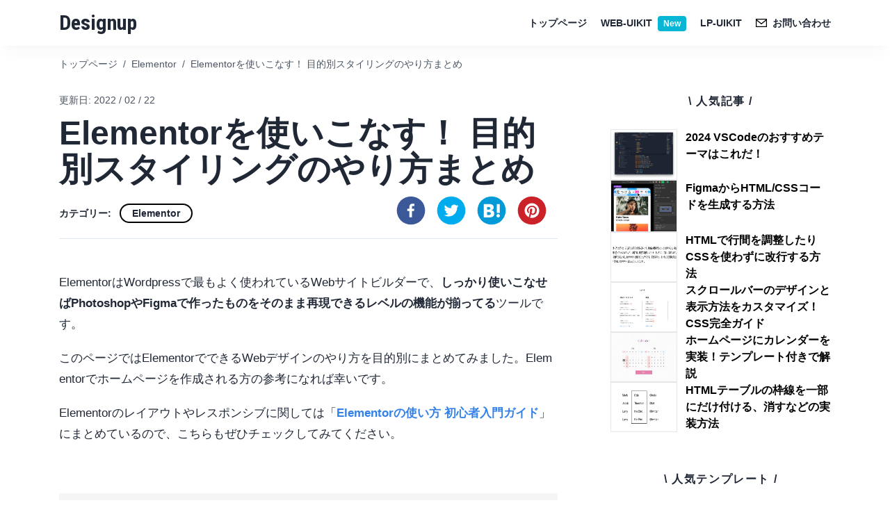

--- FILE ---
content_type: text/html; charset=utf-8
request_url: https://designup.jp/elementor-feature-style.html
body_size: 19491
content:
<!DOCTYPE html><html lang="en"><head><meta charSet="utf-8"/><meta http-equiv="x-ua-compatible" content="ie=edge"/><meta name="viewport" content="width=device-width, initial-scale=1, shrink-to-fit=no"/><meta name="generator" content="Gatsby 5.14.1"/><meta name="description" content="ElementorはWordpressで最もよく使われているWebサイトビルダーで、しっかり使いこなせばPhotoshopやFigmaで作ったものをそのまま再現できるレベルの機能が揃ってるツールです。このページではやりたいデザインを目的別にまとめてみたので、Elementorでホームページを作成される方は参考にしてみてください。" data-gatsby-head="true"/><meta property="og:title" content="Elementorを使いこなす！ 目的別スタイリングのやり方まとめ" data-gatsby-head="true"/><meta property="og:description" content="ElementorはWordpressで最もよく使われているWebサイトビルダーで、しっかり使いこなせばPhotoshopやFigmaで作ったものをそのまま再現できるレベルの機能が揃ってるツールです。このページではやりたいデザインを目的別にまとめてみたので、Elementorでホームページを作成される方は参考にしてみてください。" data-gatsby-head="true"/><meta property="og:image" content="https://storage.designup.jp/blog/elementor/feature/elementor-feature-style-01.png" data-gatsby-head="true"/><meta property="og:type" content="website" data-gatsby-head="true"/><meta name="twitter:card" content="summary" data-gatsby-head="true"/><meta name="twitter:creator" content="takeshi_du" data-gatsby-head="true"/><meta name="twitter:title" content="Elementorを使いこなす！ 目的別スタイリングのやり方まとめ" data-gatsby-head="true"/><meta name="twitter:description" content="ElementorはWordpressで最もよく使われているWebサイトビルダーで、しっかり使いこなせばPhotoshopやFigmaで作ったものをそのまま再現できるレベルの機能が揃ってるツールです。このページではやりたいデザインを目的別にまとめてみたので、Elementorでホームページを作成される方は参考にしてみてください。" data-gatsby-head="true"/><meta name="twitter:image" content="https://storage.designup.jp/blog/elementor/feature/elementor-feature-style-01.png" data-gatsby-head="true"/><style data-href="/styles.ebde1f438513c5a42d7c.css" data-identity="gatsby-global-css">*,:after,:before{--tw-border-spacing-x:0;--tw-border-spacing-y:0;--tw-translate-x:0;--tw-translate-y:0;--tw-rotate:0;--tw-skew-x:0;--tw-skew-y:0;--tw-scale-x:1;--tw-scale-y:1;--tw-pan-x: ;--tw-pan-y: ;--tw-pinch-zoom: ;--tw-scroll-snap-strictness:proximity;--tw-gradient-from-position: ;--tw-gradient-via-position: ;--tw-gradient-to-position: ;--tw-ordinal: ;--tw-slashed-zero: ;--tw-numeric-figure: ;--tw-numeric-spacing: ;--tw-numeric-fraction: ;--tw-ring-inset: ;--tw-ring-offset-width:0px;--tw-ring-offset-color:#fff;--tw-ring-color:rgba(59,130,246,.5);--tw-ring-offset-shadow:0 0 #0000;--tw-ring-shadow:0 0 #0000;--tw-shadow:0 0 #0000;--tw-shadow-colored:0 0 #0000;--tw-blur: ;--tw-brightness: ;--tw-contrast: ;--tw-grayscale: ;--tw-hue-rotate: ;--tw-invert: ;--tw-saturate: ;--tw-sepia: ;--tw-drop-shadow: ;--tw-backdrop-blur: ;--tw-backdrop-brightness: ;--tw-backdrop-contrast: ;--tw-backdrop-grayscale: ;--tw-backdrop-hue-rotate: ;--tw-backdrop-invert: ;--tw-backdrop-opacity: ;--tw-backdrop-saturate: ;--tw-backdrop-sepia: ;--tw-contain-size: ;--tw-contain-layout: ;--tw-contain-paint: ;--tw-contain-style: }::backdrop{--tw-border-spacing-x:0;--tw-border-spacing-y:0;--tw-translate-x:0;--tw-translate-y:0;--tw-rotate:0;--tw-skew-x:0;--tw-skew-y:0;--tw-scale-x:1;--tw-scale-y:1;--tw-pan-x: ;--tw-pan-y: ;--tw-pinch-zoom: ;--tw-scroll-snap-strictness:proximity;--tw-gradient-from-position: ;--tw-gradient-via-position: ;--tw-gradient-to-position: ;--tw-ordinal: ;--tw-slashed-zero: ;--tw-numeric-figure: ;--tw-numeric-spacing: ;--tw-numeric-fraction: ;--tw-ring-inset: ;--tw-ring-offset-width:0px;--tw-ring-offset-color:#fff;--tw-ring-color:rgba(59,130,246,.5);--tw-ring-offset-shadow:0 0 #0000;--tw-ring-shadow:0 0 #0000;--tw-shadow:0 0 #0000;--tw-shadow-colored:0 0 #0000;--tw-blur: ;--tw-brightness: ;--tw-contrast: ;--tw-grayscale: ;--tw-hue-rotate: ;--tw-invert: ;--tw-saturate: ;--tw-sepia: ;--tw-drop-shadow: ;--tw-backdrop-blur: ;--tw-backdrop-brightness: ;--tw-backdrop-contrast: ;--tw-backdrop-grayscale: ;--tw-backdrop-hue-rotate: ;--tw-backdrop-invert: ;--tw-backdrop-opacity: ;--tw-backdrop-saturate: ;--tw-backdrop-sepia: ;--tw-contain-size: ;--tw-contain-layout: ;--tw-contain-paint: ;--tw-contain-style: }/*
! tailwindcss v3.4.17 | MIT License | https://tailwindcss.com
*/*,:after,:before{border:0 solid #e5e7eb;box-sizing:border-box}:after,:before{--tw-content:""}:host,html{-webkit-text-size-adjust:100%;font-feature-settings:normal;-webkit-tap-highlight-color:transparent;font-family:noto sans jp,sans-serif;font-variation-settings:normal;line-height:1.5;-moz-tab-size:4;-o-tab-size:4;tab-size:4}body{line-height:inherit;margin:0}hr{border-top-width:1px;color:inherit;height:0}abbr:where([title]){-webkit-text-decoration:underline dotted;text-decoration:underline dotted}h1,h2,h3,h4,h5,h6{font-size:inherit;font-weight:inherit}a{color:inherit;text-decoration:inherit}b,strong{font-weight:bolder}code,kbd,pre,samp{font-feature-settings:normal;font-family:ui-monospace,SFMono-Regular,Menlo,Monaco,Consolas,Liberation Mono,Courier New,monospace;font-size:1em;font-variation-settings:normal}small{font-size:80%}sub,sup{font-size:75%;line-height:0;position:relative;vertical-align:baseline}sub{bottom:-.25em}sup{top:-.5em}table{border-collapse:collapse;border-color:inherit;text-indent:0}button,input,optgroup,select,textarea{font-feature-settings:inherit;color:inherit;font-family:inherit;font-size:100%;font-variation-settings:inherit;font-weight:inherit;letter-spacing:inherit;line-height:inherit;margin:0;padding:0}button,select{text-transform:none}button,input:where([type=button]),input:where([type=reset]),input:where([type=submit]){-webkit-appearance:button;background-color:transparent;background-image:none}:-moz-focusring{outline:auto}:-moz-ui-invalid{box-shadow:none}progress{vertical-align:baseline}::-webkit-inner-spin-button,::-webkit-outer-spin-button{height:auto}[type=search]{-webkit-appearance:textfield;outline-offset:-2px}::-webkit-search-decoration{-webkit-appearance:none}::-webkit-file-upload-button{-webkit-appearance:button;font:inherit}summary{display:list-item}blockquote,dd,dl,figure,h1,h2,h3,h4,h5,h6,hr,p,pre{margin:0}fieldset{margin:0}fieldset,legend{padding:0}menu,ol,ul{list-style:none;margin:0;padding:0}dialog{padding:0}textarea{resize:vertical}input::-moz-placeholder,textarea::-moz-placeholder{color:#9ca3af;opacity:1}input::placeholder,textarea::placeholder{color:#9ca3af;opacity:1}[role=button],button{cursor:pointer}:disabled{cursor:default}audio,canvas,embed,iframe,img,object,svg,video{display:block;vertical-align:middle}img,video{height:auto;max-width:100%}[hidden]:where(:not([hidden=until-found])){display:none}.container{width:100%}@media (min-width:640px){.container{max-width:640px}}@media (min-width:768px){.container{max-width:768px}}@media (min-width:1024px){.container{max-width:1024px}}@media (min-width:1280px){.container{max-width:1280px}}.absolute{position:absolute}.relative{position:relative}.right-6{right:1.5rem}.top-0{top:0}.col-span-1{grid-column:span 1/span 1}.col-span-10{grid-column:span 10/span 10}.col-span-12{grid-column:span 12/span 12}.col-span-2{grid-column:span 2/span 2}.col-span-3{grid-column:span 3/span 3}.col-span-4{grid-column:span 4/span 4}.col-span-5{grid-column:span 5/span 5}.col-span-6{grid-column:span 6/span 6}.col-span-7{grid-column:span 7/span 7}.col-span-8{grid-column:span 8/span 8}.col-start-2{grid-column-start:2}.m-0{margin:0}.mx-2{margin-left:.5rem;margin-right:.5rem}.mx-auto{margin-left:auto;margin-right:auto}.my-12{margin-bottom:3rem;margin-top:3rem}.my-\[140px\]{margin-bottom:140px;margin-top:140px}.-ml-\[2px\]{margin-left:-2px}.-mr-\[2px\]{margin-right:-2px}.mb-0{margin-bottom:0}.mb-16{margin-bottom:4rem}.mb-3{margin-bottom:.75rem}.mb-5{margin-bottom:1.25rem}.mb-6{margin-bottom:1.5rem}.mb-7{margin-bottom:1.75rem}.mb-\[18px\]{margin-bottom:18px}.ml-1{margin-left:.25rem}.ml-2{margin-left:.5rem}.ml-3{margin-left:.75rem}.ml-\[12px\]{margin-left:12px}.ml-\[5px\]{margin-left:5px}.mr-1{margin-right:.25rem}.mr-3{margin-right:.75rem}.mt-1{margin-top:.25rem}.mt-10{margin-top:2.5rem}.mt-12{margin-top:3rem}.mt-14{margin-top:3.5rem}.mt-16{margin-top:4rem}.mt-2{margin-top:.5rem}.mt-20{margin-top:5rem}.mt-24{margin-top:6rem}.mt-3{margin-top:.75rem}.mt-4{margin-top:1rem}.mt-5{margin-top:1.25rem}.mt-6{margin-top:1.5rem}.mt-7{margin-top:1.75rem}.mt-8{margin-top:2rem}.mt-\[100px\]{margin-top:100px}.mt-\[10px\]{margin-top:10px}.mt-\[13px\]{margin-top:13px}.mt-\[140px\]{margin-top:140px}.mt-\[15px\]{margin-top:15px}.mt-\[20px\]{margin-top:20px}.mt-\[50px\]{margin-top:50px}.mt-\[5px\]{margin-top:5px}.block{display:block}.inline-block{display:inline-block}.flex{display:flex}.table{display:table}.grid{display:grid}.hidden{display:none}.h-10{height:2.5rem}.h-\[150px\]{height:150px}.h-\[200px\]{height:200px}.h-\[260px\]{height:260px}.h-\[300px\]{height:300px}.h-\[350px\]{height:350px}.h-\[398px\]{height:398px}.h-\[400px\]{height:400px}.h-auto{height:auto}.w-10{width:2.5rem}.w-2\/3{width:66.666667%}.w-20{width:5rem}.w-24{width:6rem}.w-4\/5{width:80%}.w-\[120px\]{width:120px}.w-\[16px\]{width:16px}.w-\[220px\]{width:220px}.w-full{width:100%}.max-w-screen-md{max-width:768px}.list-inside{list-style-position:inside}.list-disc{list-style-type:disc}.grid-cols-1{grid-template-columns:repeat(1,minmax(0,1fr))}.grid-cols-12{grid-template-columns:repeat(12,minmax(0,1fr))}.grid-cols-2{grid-template-columns:repeat(2,minmax(0,1fr))}.grid-cols-3{grid-template-columns:repeat(3,minmax(0,1fr))}.flex-col{flex-direction:column}.flex-wrap{flex-wrap:wrap}.items-center{align-items:center}.items-baseline{align-items:baseline}.justify-end{justify-content:flex-end}.justify-center{justify-content:center}.justify-between{justify-content:space-between}.gap-10{gap:2.5rem}.gap-12{gap:3rem}.gap-2{gap:.5rem}.gap-20{gap:5rem}.gap-3{gap:.75rem}.gap-4{gap:1rem}.gap-5{gap:1.25rem}.gap-6{gap:1.5rem}.gap-7{gap:1.75rem}.gap-8{gap:2rem}.gap-y-3{row-gap:.75rem}.space-x-2>:not([hidden])~:not([hidden]){--tw-space-x-reverse:0;margin-left:calc(.5rem*(1 - var(--tw-space-x-reverse)));margin-right:calc(.5rem*var(--tw-space-x-reverse))}.space-x-3>:not([hidden])~:not([hidden]){--tw-space-x-reverse:0;margin-left:calc(.75rem*(1 - var(--tw-space-x-reverse)));margin-right:calc(.75rem*var(--tw-space-x-reverse))}.space-y-1>:not([hidden])~:not([hidden]){--tw-space-y-reverse:0;margin-bottom:calc(.25rem*var(--tw-space-y-reverse));margin-top:calc(.25rem*(1 - var(--tw-space-y-reverse)))}.space-y-12>:not([hidden])~:not([hidden]){--tw-space-y-reverse:0;margin-bottom:calc(3rem*var(--tw-space-y-reverse));margin-top:calc(3rem*(1 - var(--tw-space-y-reverse)))}.space-y-2>:not([hidden])~:not([hidden]){--tw-space-y-reverse:0;margin-bottom:calc(.5rem*var(--tw-space-y-reverse));margin-top:calc(.5rem*(1 - var(--tw-space-y-reverse)))}.space-y-24>:not([hidden])~:not([hidden]){--tw-space-y-reverse:0;margin-bottom:calc(6rem*var(--tw-space-y-reverse));margin-top:calc(6rem*(1 - var(--tw-space-y-reverse)))}.space-y-4>:not([hidden])~:not([hidden]){--tw-space-y-reverse:0;margin-bottom:calc(1rem*var(--tw-space-y-reverse));margin-top:calc(1rem*(1 - var(--tw-space-y-reverse)))}.space-y-5>:not([hidden])~:not([hidden]){--tw-space-y-reverse:0;margin-bottom:calc(1.25rem*var(--tw-space-y-reverse));margin-top:calc(1.25rem*(1 - var(--tw-space-y-reverse)))}.space-y-6>:not([hidden])~:not([hidden]){--tw-space-y-reverse:0;margin-bottom:calc(1.5rem*var(--tw-space-y-reverse));margin-top:calc(1.5rem*(1 - var(--tw-space-y-reverse)))}.divide-y>:not([hidden])~:not([hidden]){--tw-divide-y-reverse:0;border-bottom-width:calc(1px*var(--tw-divide-y-reverse));border-top-width:calc(1px*(1 - var(--tw-divide-y-reverse)))}.divide-dashed>:not([hidden])~:not([hidden]){border-style:dashed}.self-start{align-self:flex-start}.overflow-auto{overflow:auto}.truncate{overflow:hidden;text-overflow:ellipsis;white-space:nowrap}.break-all{word-break:break-all}.rounded{border-radius:.25rem}.rounded-3xl{border-radius:1.5rem}.rounded-\[50px\]{border-radius:50px}.rounded-full{border-radius:9999px}.rounded-lg{border-radius:.5rem}.rounded-l{border-bottom-left-radius:.25rem;border-top-left-radius:.25rem}.rounded-r{border-bottom-right-radius:.25rem;border-top-right-radius:.25rem}.border{border-width:1px}.border-2{border-width:2px}.border-\[1px\]{border-width:1px}.border-\[3px\]{border-width:3px}.border-b{border-bottom-width:1px}.border-b-\[5px\]{border-bottom-width:5px}.border-t{border-top-width:1px}.border-\[\#131820\]{--tw-border-opacity:1;border-color:rgb(19 24 32/var(--tw-border-opacity,1))}.border-\[\#c32354\]{--tw-border-opacity:1;border-color:rgb(195 35 84/var(--tw-border-opacity,1))}.border-black{--tw-border-opacity:1;border-color:rgb(0 0 0/var(--tw-border-opacity,1))}.border-gray-200{--tw-border-opacity:1;border-color:rgb(229 231 235/var(--tw-border-opacity,1))}.border-gray-300{--tw-border-opacity:1;border-color:rgb(209 213 219/var(--tw-border-opacity,1))}.border-slate-100{--tw-border-opacity:1;border-color:rgb(241 245 249/var(--tw-border-opacity,1))}.border-slate-200{--tw-border-opacity:1;border-color:rgb(226 232 240/var(--tw-border-opacity,1))}.border-slate-300{--tw-border-opacity:1;border-color:rgb(203 213 225/var(--tw-border-opacity,1))}.bg-\[\#20242C\]{--tw-bg-opacity:1;background-color:rgb(32 36 44/var(--tw-bg-opacity,1))}.bg-\[\#202836\]{--tw-bg-opacity:1;background-color:rgb(32 40 54/var(--tw-bg-opacity,1))}.bg-\[\#f42e58\]{--tw-bg-opacity:1;background-color:rgb(244 46 88/var(--tw-bg-opacity,1))}.bg-black{--tw-bg-opacity:1;background-color:rgb(0 0 0/var(--tw-bg-opacity,1))}.bg-cyan-500{--tw-bg-opacity:1;background-color:rgb(6 182 212/var(--tw-bg-opacity,1))}.bg-gray-100{--tw-bg-opacity:1;background-color:rgb(243 244 246/var(--tw-bg-opacity,1))}.bg-indigo-600{--tw-bg-opacity:1;background-color:rgb(79 70 229/var(--tw-bg-opacity,1))}.bg-slate-100{--tw-bg-opacity:1;background-color:rgb(241 245 249/var(--tw-bg-opacity,1))}.bg-slate-200{--tw-bg-opacity:1;background-color:rgb(226 232 240/var(--tw-bg-opacity,1))}.fill-slate-500{fill:#64748b}.fill-white{fill:#fff}.object-cover{-o-object-fit:cover;object-fit:cover}.object-left{-o-object-position:left;object-position:left}.p-10{padding:2.5rem}.p-4{padding:1rem}.p-5{padding:1.25rem}.p-6{padding:1.5rem}.px-2{padding-left:.5rem;padding-right:.5rem}.px-3{padding-left:.75rem;padding-right:.75rem}.px-4{padding-left:1rem;padding-right:1rem}.px-5{padding-left:1.25rem;padding-right:1.25rem}.px-6{padding-left:1.5rem;padding-right:1.5rem}.px-8{padding-left:2rem;padding-right:2rem}.px-\[15px\]{padding-left:15px;padding-right:15px}.py-1{padding-bottom:.25rem;padding-top:.25rem}.py-14{padding-bottom:3.5rem;padding-top:3.5rem}.py-16{padding-bottom:4rem;padding-top:4rem}.py-2{padding-bottom:.5rem;padding-top:.5rem}.py-3{padding-bottom:.75rem;padding-top:.75rem}.py-4{padding-bottom:1rem;padding-top:1rem}.py-5{padding-bottom:1.25rem;padding-top:1.25rem}.py-\[12px\]{padding-bottom:12px;padding-top:12px}.py-\[15px\]{padding-bottom:15px;padding-top:15px}.py-\[180px\]{padding-bottom:180px;padding-top:180px}.py-\[20px\]{padding-bottom:20px;padding-top:20px}.py-\[30px\]{padding-bottom:30px;padding-top:30px}.py-\[5px\]{padding-bottom:5px;padding-top:5px}.py-\[80px\]{padding-bottom:80px;padding-top:80px}.pb-3{padding-bottom:.75rem}.pb-4{padding-bottom:1rem}.pb-5{padding-bottom:1.25rem}.pb-\[10px\]{padding-bottom:10px}.pl-10{padding-left:2.5rem}.pl-4{padding-left:1rem}.pl-5{padding-left:1.25rem}.pr-4{padding-right:1rem}.pt-14{padding-top:3.5rem}.pt-4{padding-top:1rem}.text-left{text-align:left}.text-center{text-align:center}.align-top{vertical-align:top}.font-sans{font-family:noto sans jp,sans-serif}.text-2xl{font-size:1.5rem;line-height:2rem}.text-3xl{font-size:1.875rem;line-height:2.25rem}.text-5xl{font-size:3rem;line-height:1}.text-\[12px\]{font-size:12px}.text-\[14px\]{font-size:14px}.text-\[20px\]{font-size:20px}.text-\[28px\]{font-size:28px}.text-\[32px\]{font-size:32px}.text-\[38px\]{font-size:38px}.text-\[60px\]{font-size:60px}.text-\[72px\]{font-size:72px}.text-lg{font-size:1.125rem;line-height:1.75rem}.text-sm{font-size:.875rem;line-height:1.25rem}.text-xl{font-size:1.25rem;line-height:1.75rem}.text-xs{font-size:.75rem;line-height:1rem}.font-black{font-weight:900}.font-bold{font-weight:700}.font-normal{font-weight:400}.capitalize{text-transform:capitalize}.leading-7{line-height:1.75rem}.leading-8{line-height:2rem}.leading-\[36px\]{line-height:36px}.leading-\[80px\]{line-height:80px}.leading-none{line-height:1}.tracking-wider{letter-spacing:.05em}.tracking-widest{letter-spacing:.1em}.text-\[\#DA223A\]{--tw-text-opacity:1;color:rgb(218 34 58/var(--tw-text-opacity,1))}.text-\[\#f2f2f2\]{--tw-text-opacity:1;color:rgb(242 242 242/var(--tw-text-opacity,1))}.text-black{--tw-text-opacity:1;color:rgb(0 0 0/var(--tw-text-opacity,1))}.text-gray-400{--tw-text-opacity:1;color:rgb(156 163 175/var(--tw-text-opacity,1))}.text-gray-500{--tw-text-opacity:1;color:rgb(107 114 128/var(--tw-text-opacity,1))}.text-gray-600{--tw-text-opacity:1;color:rgb(75 85 99/var(--tw-text-opacity,1))}.text-slate-500{--tw-text-opacity:1;color:rgb(100 116 139/var(--tw-text-opacity,1))}.text-white{--tw-text-opacity:1;color:rgb(255 255 255/var(--tw-text-opacity,1))}.line-through{text-decoration-line:line-through}.shadow-xl{--tw-shadow:0 20px 25px -5px rgba(0,0,0,.1),0 8px 10px -6px rgba(0,0,0,.1);--tw-shadow-colored:0 20px 25px -5px var(--tw-shadow-color),0 8px 10px -6px var(--tw-shadow-color);box-shadow:var(--tw-ring-offset-shadow,0 0 #0000),var(--tw-ring-shadow,0 0 #0000),var(--tw-shadow)}.shadow-black\/\[0\.02\]{--tw-shadow-color:rgba(0,0,0,.02);--tw-shadow:var(--tw-shadow-colored)}.filter{filter:var(--tw-blur) var(--tw-brightness) var(--tw-contrast) var(--tw-grayscale) var(--tw-hue-rotate) var(--tw-invert) var(--tw-saturate) var(--tw-sepia) var(--tw-drop-shadow)}.duration-300{transition-duration:.3s}.ease-out{transition-timing-function:cubic-bezier(0,0,.2,1)}.header-logo{font-family:Roboto Condensed,sans-serif}.global-wrapper{color:#202836;font-family:游ゴシック Medium,Yu Gothic Medium,游ゴシック体,YuGothic,ヒラギノ角ゴ ProN W3,Hiragino Kaku Gothic ProN,メイリオ,Meiryo,verdana,sans-serif}.global-wrapper a{transition:.2s}.global-wrapper a:hover{opacity:.8}.global-wrapper .container{max-width:1110px}@media (max-width:991.98px){.container{padding-left:20px;padding-right:20px}}main{overflow:hidden}.swiper.swiper-top{overflow:visible!important}.swiper-pagination-bullets.swiper-pagination-horizontal,.swiper-pagination-custom,.swiper-pagination-fraction,.swiper-top .swiper-horizontal>.swiper-pagination-bullets{bottom:-35px!important}.swiper-top .swiper-pagination-bullet{border-radius:3px!important;height:10px!important;opacity:.2;transition:.3s;vertical-align:middle;width:10px!important}.swiper-top .swiper-pagination-bullet-active{background:#202836!important;height:14px!important;opacity:1;width:14px!important}@media (max-width:891.98px){.article_breadcrumb_title{max-width:100px;overflow:hidden;text-overflow:ellipsis;white-space:nowrap}}.sidebar__header{position:relative}.article__toc-link{border:5px solid #eee;border-radius:4px;padding:24px;width:80%}@media (max-width:891.98px){.article__toc-link{width:100%}}.article__toc-link:before{content:"目次";font-size:20px;font-weight:700}.article__toc-link>ol{margin-top:1rem!important}.article__toc-link ol{list-style:none!important;list-style-position:inside!important;margin:0!important;padding:0!important}.article__toc-link p{margin:0!important}.article__toc-link ol ol{list-style:none;margin-bottom:0;padding-left:20px!important}.article__body{word-break:break-all}.article__body h2{background-color:#f5f5f5;border-radius:3px;font-size:28px;margin-top:70px;padding:15px 25px}.article__body h2,.article__body h3{font-weight:700;margin-bottom:1.5rem}.article__body h3{font-size:22px;line-height:1.3;margin-top:55px}.article__body h4{font-size:18px;font-weight:700;margin-bottom:10px;margin-top:30px}.article__body p{font-size:17px;line-height:1.8;margin-bottom:1.2rem}.article__body dl,.article__body ol,.article__body ul{margin-bottom:2rem;margin-top:0;padding-left:2rem}.article__body ul{list-style-type:disc}.article__body ol{list-style:auto}.article__body ol li,.article__body ul li{font-size:17px;padding:5px 0}.article__body a{color:#3381e8;font-weight:700}.article__body a:hover{border-bottom:1px solid}.article__body img{border:1px solid #eee;height:auto;max-width:100%}.article__body table{--bs-table-bg:transparent;--bs-table-accent-bg:transparent;--bs-table-striped-color:#212529;--bs-table-striped-bg:rgba(0,0,0,.05);--bs-table-active-color:#212529;--bs-table-active-bg:rgba(0,0,0,.1);--bs-table-hover-color:#212529;--bs-table-hover-bg:rgba(0,0,0,.075);border-color:#dee2e6;color:#212529;margin-bottom:1rem;vertical-align:top;width:100%}.article__body th{text-align:left}.article__body table>:not(caption)>*>*{border-bottom-width:1px;box-shadow:inset 0 0 0 9999px var(--bs-table-accent-bg);padding:.7rem .5rem}.article__body table>tbody{vertical-align:inherit}.article__body table>thead{vertical-align:bottom}.article__body table>:not(:last-child)>:last-child>*{border-bottom-color:currentColor}@media (max-width:891.98px){.article__body pre{max-width:340px}}.product__body{word-break:break-all}.product__body h2{font-size:24px;font-weight:700;margin-bottom:1.5rem;margin-top:60px}.product__body h2:first-child{margin-top:0}.product__body h3{font-size:20px;font-weight:700;margin-bottom:15px;margin-top:50px}.product__body h4{font-size:16px;font-weight:700;margin-bottom:10px;margin-top:30px}.product__body p{font-size:16px;line-height:1.8;margin-bottom:1.2rem}.product__body strong{display:block}.product__body dl,.product__body ol,.product__body ul{margin-bottom:2rem;margin-top:0;padding-left:2rem}.product__body ul{list-style-type:disc}.product__body ol{list-style:auto}.product__body ol li,.product__body ul li{font-size:17px;padding:5px 0}.product__body ol li p,.product__body ul li p{font-size:17px;line-height:1.8;margin-bottom:0}.product__body a{color:#3381e8;font-weight:700}.product__body a:hover{border-bottom:1px solid}.product__body img{border:1px solid #eee;height:auto;max-width:100%;width:72%}.product__body.product__lp img{width:100%}@media (max-width:991.98px){.du-drawer{background-color:#fff;display:none!important;height:100%;left:0;opacity:0;overflow-x:visible;overflow-y:scroll;padding:80px 15px;position:fixed;top:0;width:100%;z-index:10}.du-drawer ul li a{display:block;font-size:20px;padding:10px 0}.du-drawer__bar,.du-drawer__close{display:block!important}}.du-drawer.is-active{display:block!important;opacity:1}.du-btn-svg{position:relative}.du-btn-svg:after{bottom:0;content:"";left:0;position:absolute;right:0;top:0}.du-drawer__bar,.du-drawer__close{display:none;line-height:1;position:absolute}.du-drawer__bar{right:20px;top:20px}.du-drawer__bar span{background-color:#000;display:block;height:4px;margin-bottom:5px;width:30px}.du-drawer__bar span:last-child{margin-bottom:0}.du-drawer__close{height:40px;left:20px;position:absolute;top:20px;width:40px}.du-drawer__close span{background-color:#000;display:block;height:40px;left:50%;margin-bottom:5px;position:absolute;top:0;width:4px}.du-drawer__close span:first-child{transform:translateX(-50%) rotate(45deg)}.du-drawer__close span:nth-child(2){transform:translateX(-50%) rotate(-45deg)}.hover\:bg-black:hover{--tw-bg-opacity:1;background-color:rgb(0 0 0/var(--tw-bg-opacity,1))}.hover\:bg-slate-100:hover{--tw-bg-opacity:1;background-color:rgb(241 245 249/var(--tw-bg-opacity,1))}.hover\:bg-slate-300:hover{--tw-bg-opacity:1;background-color:rgb(203 213 225/var(--tw-bg-opacity,1))}.hover\:text-gray-400:hover{--tw-text-opacity:1;color:rgb(156 163 175/var(--tw-text-opacity,1))}.hover\:text-white:hover{--tw-text-opacity:1;color:rgb(255 255 255/var(--tw-text-opacity,1))}.hover\:underline:hover{text-decoration-line:underline}.hover\:opacity-70:hover{opacity:.7}.hover\:opacity-80:hover{opacity:.8}@media (min-width:768px){.md\:col-span-3{grid-column:span 3/span 3}.md\:col-span-4{grid-column:span 4/span 4}.md\:col-span-8{grid-column:span 8/span 8}.md\:col-span-9{grid-column:span 9/span 9}.md\:ml-6{margin-left:1.5rem}.md\:mt-0{margin-top:0}.md\:mt-14{margin-top:3.5rem}.md\:flex{display:flex}.md\:w-\[140px\]{width:140px}.md\:grid-cols-12{grid-template-columns:repeat(12,minmax(0,1fr))}.md\:grid-cols-3{grid-template-columns:repeat(3,minmax(0,1fr))}.md\:grid-cols-6{grid-template-columns:repeat(6,minmax(0,1fr))}.md\:text-sm{font-size:.875rem;line-height:1.25rem}.md\:text-xs{font-size:.75rem;line-height:1rem}}@media (min-width:1024px){.lg\:col-span-1{grid-column:span 1/span 1}.lg\:col-span-2{grid-column:span 2/span 2}.lg\:mb-0{margin-bottom:0}.lg\:mb-3{margin-bottom:.75rem}.lg\:ml-2{margin-left:.5rem}.lg\:mt-10{margin-top:2.5rem}.lg\:mt-3{margin-top:.75rem}.lg\:block{display:block}.lg\:flex{display:flex}.lg\:hidden{display:none}.lg\:flex-row{flex-direction:row}.lg\:space-x-4>:not([hidden])~:not([hidden]){--tw-space-x-reverse:0;margin-left:calc(1rem*(1 - var(--tw-space-x-reverse)));margin-right:calc(1rem*var(--tw-space-x-reverse))}.lg\:space-x-5>:not([hidden])~:not([hidden]){--tw-space-x-reverse:0;margin-left:calc(1.25rem*(1 - var(--tw-space-x-reverse)));margin-right:calc(1.25rem*var(--tw-space-x-reverse))}.lg\:space-y-0>:not([hidden])~:not([hidden]){--tw-space-y-reverse:0;margin-bottom:calc(0px*var(--tw-space-y-reverse));margin-top:calc(0px*(1 - var(--tw-space-y-reverse)))}.lg\:p-0{padding:0}.lg\:pl-10{padding-left:2.5rem}.lg\:pr-12{padding-right:3rem}.lg\:pr-4{padding-right:1rem}.lg\:pr-5{padding-right:1.25rem}.lg\:pr-8{padding-right:2rem}.lg\:text-\[32px\]{font-size:32px}.lg\:text-\[40px\]{font-size:40px}.lg\:text-\[48px\]{font-size:48px}.lg\:text-sm{font-size:.875rem;line-height:1.25rem}.lg\:text-xs{font-size:.75rem;line-height:1rem}.lg\:leading-\[46px\]{line-height:46px}.lg\:leading-\[52px\]{line-height:52px}}@media (min-width:1280px){.xl\:col-span-4{grid-column:span 4/span 4}.xl\:border{border-width:1px}.xl\:p-\[20px\]{padding:20px}.xl\:px-10{padding-left:2.5rem}.xl\:pr-10,.xl\:px-10{padding-right:2.5rem}.xl\:pr-12{padding-right:3rem}}code[class*=language-],pre[class*=language-]{word-wrap:normal;background:none;color:#000;font-family:Consolas,Monaco,Andale Mono,Ubuntu Mono,monospace;font-size:1em;-webkit-hyphens:none;hyphens:none;line-height:1.5;-moz-tab-size:4;-o-tab-size:4;tab-size:4;text-align:left;text-shadow:0 1px #fff;white-space:pre;word-break:normal;word-spacing:normal}code[class*=language-] ::-moz-selection,code[class*=language-]::-moz-selection,pre[class*=language-] ::-moz-selection,pre[class*=language-]::-moz-selection{background:#b3d4fc;text-shadow:none}code[class*=language-] ::selection,code[class*=language-]::selection,pre[class*=language-] ::selection,pre[class*=language-]::selection{background:#b3d4fc;text-shadow:none}@media print{code[class*=language-],pre[class*=language-]{text-shadow:none}}pre[class*=language-]{margin:.5em 0;overflow:auto;padding:1em}:not(pre)>code[class*=language-],pre[class*=language-]{background:#f5f2f0}:not(pre)>code[class*=language-]{border-radius:.3em;padding:.1em;white-space:normal}.token.cdata,.token.comment,.token.doctype,.token.prolog{color:#708090}.token.punctuation{color:#999}.token.namespace{opacity:.7}.token.boolean,.token.constant,.token.deleted,.token.number,.token.property,.token.symbol,.token.tag{color:#905}.token.attr-name,.token.builtin,.token.char,.token.inserted,.token.selector,.token.string{color:#690}.language-css .token.string,.style .token.string,.token.entity,.token.operator,.token.url{background:hsla(0,0%,100%,.5);color:#9a6e3a}.token.atrule,.token.attr-value,.token.keyword{color:#07a}.token.class-name,.token.function{color:#dd4a68}.token.important,.token.regex,.token.variable{color:#e90}.token.bold,.token.important{font-weight:700}.token.italic{font-style:italic}.token.entity{cursor:help}@font-face{font-family:swiper-icons;font-style:normal;font-weight:400;src:url("data:application/font-woff;charset=utf-8;base64, [base64]//wADZ2x5ZgAAAywAAADMAAAD2MHtryVoZWFkAAABbAAAADAAAAA2E2+eoWhoZWEAAAGcAAAAHwAAACQC9gDzaG10eAAAAigAAAAZAAAArgJkABFsb2NhAAAC0AAAAFoAAABaFQAUGG1heHAAAAG8AAAAHwAAACAAcABAbmFtZQAAA/gAAAE5AAACXvFdBwlwb3N0AAAFNAAAAGIAAACE5s74hXjaY2BkYGAAYpf5Hu/j+W2+MnAzMYDAzaX6QjD6/4//Bxj5GA8AuRwMYGkAPywL13jaY2BkYGA88P8Agx4j+/8fQDYfA1AEBWgDAIB2BOoAeNpjYGRgYNBh4GdgYgABEMnIABJzYNADCQAACWgAsQB42mNgYfzCOIGBlYGB0YcxjYGBwR1Kf2WQZGhhYGBiYGVmgAFGBiQQkOaawtDAoMBQxXjg/wEGPcYDDA4wNUA2CCgwsAAAO4EL6gAAeNpj2M0gyAACqxgGNWBkZ2D4/wMA+xkDdgAAAHjaY2BgYGaAYBkGRgYQiAHyGMF8FgYHIM3DwMHABGQrMOgyWDLEM1T9/w8UBfEMgLzE////P/5//f/V/xv+r4eaAAeMbAxwIUYmIMHEgKYAYjUcsDAwsLKxc3BycfPw8jEQA/[base64]/uznmfPFBNODM2K7MTQ45YEAZqGP81AmGGcF3iPqOop0r1SPTaTbVkfUe4HXj97wYE+yNwWYxwWu4v1ugWHgo3S1XdZEVqWM7ET0cfnLGxWfkgR42o2PvWrDMBSFj/IHLaF0zKjRgdiVMwScNRAoWUoH78Y2icB/yIY09An6AH2Bdu/UB+yxopYshQiEvnvu0dURgDt8QeC8PDw7Fpji3fEA4z/PEJ6YOB5hKh4dj3EvXhxPqH/SKUY3rJ7srZ4FZnh1PMAtPhwP6fl2PMJMPDgeQ4rY8YT6Gzao0eAEA409DuggmTnFnOcSCiEiLMgxCiTI6Cq5DZUd3Qmp10vO0LaLTd2cjN4fOumlc7lUYbSQcZFkutRG7g6JKZKy0RmdLY680CDnEJ+UMkpFFe1RN7nxdVpXrC4aTtnaurOnYercZg2YVmLN/d/gczfEimrE/fs/bOuq29Zmn8tloORaXgZgGa78yO9/cnXm2BpaGvq25Dv9S4E9+5SIc9PqupJKhYFSSl47+Qcr1mYNAAAAeNptw0cKwkAAAMDZJA8Q7OUJvkLsPfZ6zFVERPy8qHh2YER+3i/BP83vIBLLySsoKimrqKqpa2hp6+jq6RsYGhmbmJqZSy0sraxtbO3sHRydnEMU4uR6yx7JJXveP7WrDycAAAAAAAH//wACeNpjYGRgYOABYhkgZgJCZgZNBkYGLQZtIJsFLMYAAAw3ALgAeNolizEKgDAQBCchRbC2sFER0YD6qVQiBCv/H9ezGI6Z5XBAw8CBK/m5iQQVauVbXLnOrMZv2oLdKFa8Pjuru2hJzGabmOSLzNMzvutpB3N42mNgZGBg4GKQYzBhYMxJLMlj4GBgAYow/P/PAJJhLM6sSoWKfWCAAwDAjgbRAAB42mNgYGBkAIIbCZo5IPrmUn0hGA0AO8EFTQAA")}:root{--swiper-theme-color:#007aff}.swiper,swiper-container{display:block;list-style:none;margin-left:auto;margin-right:auto;overflow:hidden;padding:0;position:relative;z-index:1}.swiper-vertical>.swiper-wrapper{flex-direction:column}.swiper-wrapper{box-sizing:content-box;display:flex;height:100%;position:relative;transition-property:transform;transition-timing-function:var(--swiper-wrapper-transition-timing-function,initial);width:100%;z-index:1}.swiper-android .swiper-slide,.swiper-wrapper{transform:translateZ(0)}.swiper-horizontal{touch-action:pan-y}.swiper-vertical{touch-action:pan-x}.swiper-slide,swiper-slide{display:block;flex-shrink:0;height:100%;position:relative;transition-property:transform;width:100%}.swiper-slide-invisible-blank{visibility:hidden}.swiper-autoheight,.swiper-autoheight .swiper-slide{height:auto}.swiper-autoheight .swiper-wrapper{align-items:flex-start;transition-property:transform,height}.swiper-backface-hidden .swiper-slide{backface-visibility:hidden;transform:translateZ(0)}.swiper-3d.swiper-css-mode .swiper-wrapper{perspective:1200px}.swiper-3d .swiper-wrapper{transform-style:preserve-3d}.swiper-3d{perspective:1200px}.swiper-3d .swiper-cube-shadow,.swiper-3d .swiper-slide,.swiper-3d .swiper-slide-shadow,.swiper-3d .swiper-slide-shadow-bottom,.swiper-3d .swiper-slide-shadow-left,.swiper-3d .swiper-slide-shadow-right,.swiper-3d .swiper-slide-shadow-top{transform-style:preserve-3d}.swiper-3d .swiper-slide-shadow,.swiper-3d .swiper-slide-shadow-bottom,.swiper-3d .swiper-slide-shadow-left,.swiper-3d .swiper-slide-shadow-right,.swiper-3d .swiper-slide-shadow-top{height:100%;left:0;pointer-events:none;position:absolute;top:0;width:100%;z-index:10}.swiper-3d .swiper-slide-shadow{background:rgba(0,0,0,.15)}.swiper-3d .swiper-slide-shadow-left{background-image:linear-gradient(270deg,rgba(0,0,0,.5),transparent)}.swiper-3d .swiper-slide-shadow-right{background-image:linear-gradient(90deg,rgba(0,0,0,.5),transparent)}.swiper-3d .swiper-slide-shadow-top{background-image:linear-gradient(0deg,rgba(0,0,0,.5),transparent)}.swiper-3d .swiper-slide-shadow-bottom{background-image:linear-gradient(180deg,rgba(0,0,0,.5),transparent)}.swiper-css-mode>.swiper-wrapper{-ms-overflow-style:none;overflow:auto;scrollbar-width:none}.swiper-css-mode>.swiper-wrapper::-webkit-scrollbar{display:none}.swiper-css-mode>.swiper-wrapper>.swiper-slide{scroll-snap-align:start start}.swiper-horizontal.swiper-css-mode>.swiper-wrapper{scroll-snap-type:x mandatory}.swiper-vertical.swiper-css-mode>.swiper-wrapper{scroll-snap-type:y mandatory}.swiper-css-mode.swiper-free-mode>.swiper-wrapper{scroll-snap-type:none}.swiper-css-mode.swiper-free-mode>.swiper-wrapper>.swiper-slide{scroll-snap-align:none}.swiper-centered>.swiper-wrapper:before{content:"";flex-shrink:0;order:9999}.swiper-centered>.swiper-wrapper>.swiper-slide{scroll-snap-align:center center;scroll-snap-stop:always}.swiper-centered.swiper-horizontal>.swiper-wrapper>.swiper-slide:first-child{margin-inline-start:var(--swiper-centered-offset-before)}.swiper-centered.swiper-horizontal>.swiper-wrapper:before{height:100%;min-height:1px;width:var(--swiper-centered-offset-after)}.swiper-centered.swiper-vertical>.swiper-wrapper>.swiper-slide:first-child{margin-block-start:var(--swiper-centered-offset-before)}.swiper-centered.swiper-vertical>.swiper-wrapper:before{height:var(--swiper-centered-offset-after);min-width:1px;width:100%}.swiper-lazy-preloader{border:4px solid var(--swiper-preloader-color,var(--swiper-theme-color));border-radius:50%;border-top:4px solid transparent;box-sizing:border-box;height:42px;left:50%;margin-left:-21px;margin-top:-21px;position:absolute;top:50%;transform-origin:50%;width:42px;z-index:10}.swiper-watch-progress .swiper-slide-visible .swiper-lazy-preloader,.swiper:not(.swiper-watch-progress) .swiper-lazy-preloader,swiper-container:not(.swiper-watch-progress) .swiper-lazy-preloader{animation:swiper-preloader-spin 1s linear infinite}.swiper-lazy-preloader-white{--swiper-preloader-color:#fff}.swiper-lazy-preloader-black{--swiper-preloader-color:#000}@keyframes swiper-preloader-spin{0%{transform:rotate(0deg)}to{transform:rotate(1turn)}}.swiper-pagination{position:absolute;text-align:center;transform:translateZ(0);transition:opacity .3s;z-index:10}.swiper-pagination.swiper-pagination-hidden{opacity:0}.swiper-pagination-disabled>.swiper-pagination,.swiper-pagination.swiper-pagination-disabled{display:none!important}.swiper-horizontal>.swiper-pagination-bullets,.swiper-pagination-bullets.swiper-pagination-horizontal,.swiper-pagination-custom,.swiper-pagination-fraction{bottom:var(--swiper-pagination-bottom,8px);left:0;top:var(--swiper-pagination-top,auto);width:100%}.swiper-pagination-bullets-dynamic{font-size:0;overflow:hidden}.swiper-pagination-bullets-dynamic .swiper-pagination-bullet{position:relative;transform:scale(.33)}.swiper-pagination-bullets-dynamic .swiper-pagination-bullet-active,.swiper-pagination-bullets-dynamic .swiper-pagination-bullet-active-main{transform:scale(1)}.swiper-pagination-bullets-dynamic .swiper-pagination-bullet-active-prev{transform:scale(.66)}.swiper-pagination-bullets-dynamic .swiper-pagination-bullet-active-prev-prev{transform:scale(.33)}.swiper-pagination-bullets-dynamic .swiper-pagination-bullet-active-next{transform:scale(.66)}.swiper-pagination-bullets-dynamic .swiper-pagination-bullet-active-next-next{transform:scale(.33)}.swiper-pagination-bullet{background:var(--swiper-pagination-bullet-inactive-color,#000);border-radius:var(--swiper-pagination-bullet-border-radius,50%);display:inline-block;height:var(--swiper-pagination-bullet-height,var(--swiper-pagination-bullet-size,8px));opacity:var(--swiper-pagination-bullet-inactive-opacity,.2);width:var(--swiper-pagination-bullet-width,var(--swiper-pagination-bullet-size,8px))}button.swiper-pagination-bullet{-webkit-appearance:none;-moz-appearance:none;appearance:none;border:none;box-shadow:none;margin:0;padding:0}.swiper-pagination-clickable .swiper-pagination-bullet{cursor:pointer}.swiper-pagination-bullet:only-child{display:none!important}.swiper-pagination-bullet-active{background:var(--swiper-pagination-color,var(--swiper-theme-color));opacity:var(--swiper-pagination-bullet-opacity,1)}.swiper-pagination-vertical.swiper-pagination-bullets,.swiper-vertical>.swiper-pagination-bullets{left:var(--swiper-pagination-left,auto);right:var(--swiper-pagination-right,8px);top:50%;transform:translate3d(0,-50%,0)}.swiper-pagination-vertical.swiper-pagination-bullets .swiper-pagination-bullet,.swiper-vertical>.swiper-pagination-bullets .swiper-pagination-bullet{display:block;margin:var(--swiper-pagination-bullet-vertical-gap,6px) 0}.swiper-pagination-vertical.swiper-pagination-bullets.swiper-pagination-bullets-dynamic,.swiper-vertical>.swiper-pagination-bullets.swiper-pagination-bullets-dynamic{top:50%;transform:translateY(-50%);width:8px}.swiper-pagination-vertical.swiper-pagination-bullets.swiper-pagination-bullets-dynamic .swiper-pagination-bullet,.swiper-vertical>.swiper-pagination-bullets.swiper-pagination-bullets-dynamic .swiper-pagination-bullet{display:inline-block;transition:transform .2s,top .2s}.swiper-horizontal>.swiper-pagination-bullets .swiper-pagination-bullet,.swiper-pagination-horizontal.swiper-pagination-bullets .swiper-pagination-bullet{margin:0 var(--swiper-pagination-bullet-horizontal-gap,4px)}.swiper-horizontal>.swiper-pagination-bullets.swiper-pagination-bullets-dynamic,.swiper-pagination-horizontal.swiper-pagination-bullets.swiper-pagination-bullets-dynamic{left:50%;transform:translateX(-50%);white-space:nowrap}.swiper-horizontal>.swiper-pagination-bullets.swiper-pagination-bullets-dynamic .swiper-pagination-bullet,.swiper-pagination-horizontal.swiper-pagination-bullets.swiper-pagination-bullets-dynamic .swiper-pagination-bullet{transition:transform .2s,left .2s}.swiper-horizontal.swiper-rtl>.swiper-pagination-bullets-dynamic .swiper-pagination-bullet,:host(.swiper-horizontal.swiper-rtl) .swiper-pagination-bullets-dynamic .swiper-pagination-bullet{transition:transform .2s,right .2s}.swiper-pagination-fraction{color:var(--swiper-pagination-fraction-color,inherit)}.swiper-pagination-progressbar{background:var(--swiper-pagination-progressbar-bg-color,rgba(0,0,0,.25));position:absolute}.swiper-pagination-progressbar .swiper-pagination-progressbar-fill{background:var(--swiper-pagination-color,var(--swiper-theme-color));height:100%;left:0;position:absolute;top:0;transform:scale(0);transform-origin:left top;width:100%}.swiper-rtl .swiper-pagination-progressbar .swiper-pagination-progressbar-fill{transform-origin:right top}.swiper-horizontal>.swiper-pagination-progressbar,.swiper-pagination-progressbar.swiper-pagination-horizontal,.swiper-pagination-progressbar.swiper-pagination-vertical.swiper-pagination-progressbar-opposite,.swiper-vertical>.swiper-pagination-progressbar.swiper-pagination-progressbar-opposite{height:var(--swiper-pagination-progressbar-size,4px);left:0;top:0;width:100%}.swiper-horizontal>.swiper-pagination-progressbar.swiper-pagination-progressbar-opposite,.swiper-pagination-progressbar.swiper-pagination-horizontal.swiper-pagination-progressbar-opposite,.swiper-pagination-progressbar.swiper-pagination-vertical,.swiper-vertical>.swiper-pagination-progressbar{height:100%;left:0;top:0;width:var(--swiper-pagination-progressbar-size,4px)}.swiper-pagination-lock{display:none}</style><link rel="sitemap" type="application/xml" href="/sitemap-index.xml"/><style>.gatsby-image-wrapper{position:relative;overflow:hidden}.gatsby-image-wrapper picture.object-fit-polyfill{position:static!important}.gatsby-image-wrapper img{bottom:0;height:100%;left:0;margin:0;max-width:none;padding:0;position:absolute;right:0;top:0;width:100%;object-fit:cover}.gatsby-image-wrapper [data-main-image]{opacity:0;transform:translateZ(0);transition:opacity .25s linear;will-change:opacity}.gatsby-image-wrapper-constrained{display:inline-block;vertical-align:top}</style><noscript><style>.gatsby-image-wrapper noscript [data-main-image]{opacity:1!important}.gatsby-image-wrapper [data-placeholder-image]{opacity:0!important}</style></noscript><script type="module">const e="undefined"!=typeof HTMLImageElement&&"loading"in HTMLImageElement.prototype;e&&document.body.addEventListener("load",(function(e){const t=e.target;if(void 0===t.dataset.mainImage)return;if(void 0===t.dataset.gatsbyImageSsr)return;let a=null,n=t;for(;null===a&&n;)void 0!==n.parentNode.dataset.gatsbyImageWrapper&&(a=n.parentNode),n=n.parentNode;const o=a.querySelector("[data-placeholder-image]"),r=new Image;r.src=t.currentSrc,r.decode().catch((()=>{})).then((()=>{t.style.opacity=1,o&&(o.style.opacity=0,o.style.transition="opacity 500ms linear")}))}),!0);</script><link rel="canonical" href="https://designup.jp/elementor-feature-style.html" data-baseprotocol="https:" data-basehost="designup.jp"/><style type="text/css">
    .anchor.before {
      position: absolute;
      top: 0;
      left: 0;
      transform: translateX(-100%);
      padding-right: 4px;
    }
    .anchor.after {
      display: inline-block;
      padding-left: 4px;
    }
    h1 .anchor svg,
    h2 .anchor svg,
    h3 .anchor svg,
    h4 .anchor svg,
    h5 .anchor svg,
    h6 .anchor svg {
      visibility: hidden;
    }
    h1:hover .anchor svg,
    h2:hover .anchor svg,
    h3:hover .anchor svg,
    h4:hover .anchor svg,
    h5:hover .anchor svg,
    h6:hover .anchor svg,
    h1 .anchor:focus svg,
    h2 .anchor:focus svg,
    h3 .anchor:focus svg,
    h4 .anchor:focus svg,
    h5 .anchor:focus svg,
    h6 .anchor:focus svg {
      visibility: visible;
    }
  </style><script>
    document.addEventListener("DOMContentLoaded", function(event) {
      var hash = window.decodeURI(location.hash.replace('#', ''))
      if (hash !== '') {
        var element = document.getElementById(hash)
        if (element) {
          var scrollTop = window.pageYOffset || document.documentElement.scrollTop || document.body.scrollTop
          var clientTop = document.documentElement.clientTop || document.body.clientTop || 0
          var offset = element.getBoundingClientRect().top + scrollTop - clientTop
          // Wait for the browser to finish rendering before scrolling.
          setTimeout((function() {
            window.scrollTo(0, offset - 0)
          }), 0)
        }
      }
    })
  </script><script>(function(w,d,s,l,i){w[l]=w[l]||[];w[l].push({'gtm.start': new Date().getTime(),event:'gtm.js'});var f=d.getElementsByTagName(s)[0], j=d.createElement(s),dl=l!='dataLayer'?'&l='+l:'';j.async=true;j.src= 'https://www.googletagmanager.com/gtm.js?id='+i+dl+'';f.parentNode.insertBefore(j,f); })(window,document,'script','dataLayer', 'GTM-TCVH7RC');</script><link rel="icon" href="/favicon-32x32.png?v=1f6a75d259cc9f3ee173973a405ccbcc" type="image/png"/><link rel="manifest" href="/manifest.webmanifest" crossorigin="anonymous"/><link rel="apple-touch-icon" sizes="48x48" href="/icons/icon-48x48.png?v=1f6a75d259cc9f3ee173973a405ccbcc"/><link rel="apple-touch-icon" sizes="72x72" href="/icons/icon-72x72.png?v=1f6a75d259cc9f3ee173973a405ccbcc"/><link rel="apple-touch-icon" sizes="96x96" href="/icons/icon-96x96.png?v=1f6a75d259cc9f3ee173973a405ccbcc"/><link rel="apple-touch-icon" sizes="144x144" href="/icons/icon-144x144.png?v=1f6a75d259cc9f3ee173973a405ccbcc"/><link rel="apple-touch-icon" sizes="192x192" href="/icons/icon-192x192.png?v=1f6a75d259cc9f3ee173973a405ccbcc"/><link rel="apple-touch-icon" sizes="256x256" href="/icons/icon-256x256.png?v=1f6a75d259cc9f3ee173973a405ccbcc"/><link rel="apple-touch-icon" sizes="384x384" href="/icons/icon-384x384.png?v=1f6a75d259cc9f3ee173973a405ccbcc"/><link rel="apple-touch-icon" sizes="512x512" href="/icons/icon-512x512.png?v=1f6a75d259cc9f3ee173973a405ccbcc"/><title data-gatsby-head="true">Elementorを使いこなす！ 目的別スタイリングのやり方まとめ | Designup</title><link rel="canonical" href="https://designup.jp/elementor-feature-style.html" data-gatsby-head="true"/><link rel="apple-touch-icon" sizes="180x180" href="/apple-touch-icon.png" data-gatsby-head="true"/><link rel="icon" type="image/png" sizes="32x32" href="/favicon-32x32.png" data-gatsby-head="true"/><link rel="icon" type="image/png" sizes="16x16" href="/favicon-16x16.png" data-gatsby-head="true"/><link rel="manifest" href="/site.webmanifest" data-gatsby-head="true"/><link rel="preconnect" href="https://fonts.googleapis.com" data-gatsby-head="true"/><link rel="preconnect" href="https://fonts.gstatic.com" data-gatsby-head="true"/><link href="https://fonts.googleapis.com/css2?family=Roboto+Condensed:wght@700&amp;display=swap" rel="stylesheet" data-gatsby-head="true"/><script type="application/ld+json" data-gatsby-head="true">{"@context":"http://schema.org","@type":"BlogPosting","mainEntityOfPage":{"@type":"WebPage","@id":"https://designup.jp/elementor-feature-style.html"},"url":"https://designup.jp/elementor-feature-style.html","articleSection":"elementor","headline":"Elementorを使いこなす！ 目的別スタイリングのやり方まとめ","description":"ElementorはWordpressで最もよく使われているWebサイトビルダーで、しっかり使いこなせばPhotoshopやFigmaで作ったものをそのまま再現できるレベルの機能が揃ってるツールです。このページではやりたいデザインを目的別にまとめてみたので、Elementorでホームページを作成される方は参考にしてみてください。","image":["https://storage.designup.jp/blog/elementor/feature/elementor-feature-style-01.png"],"datePublished":"2022 / 02 / 22","dateModified":"2022 / 02 / 22","author":{"@type":"Person","name":"takeshi sugimori","url":"https://twitter.com/takeshi_du"},"publisher":{"@type":"Organization","name":"Designup"}}</script></head><body><noscript><iframe src="https://www.googletagmanager.com/ns.html?id=GTM-TCVH7RC" height="0" width="0" style="display: none; visibility: hidden" aria-hidden="true"></iframe></noscript><div id="___gatsby"><div style="outline:none" tabindex="-1" id="gatsby-focus-wrapper"><div class="global-wrapper" data-is-root-path="false"><header class="shadow-xl shadow-black/[0.02]"><div class="container mx-auto py-[15px]"><div class="flex justify-between items-center"><div class="headerbar"><a class="header-logo text-3xl" href="/">Designup</a><a class="du-btn-svg du-drawer__bar" href="#header" data-toggle="drawer" data-target="du-drawer-header"><span></span><span></span><span></span></a></div><nav class="du-drawer flex justify-between items-center "><a class="du-btn-svg du-drawer__close" href="#header" data-toggle="drawer" data-target="du-drawer-header"><span></span><span></span></a><ul class="flex flex-col lg:flex-row lg:space-x-5 text-lg lg:text-sm font-bold"><li class="p-4 lg:p-0"><a class="click__header-nav" href="/">トップページ</a></li><li class="p-4 lg:p-0"><a class="click__header-nav" href="/product-web-uikit.html">WEB-UIKIT <span class="ml-1 py-1 px-2 rounded leading-none text-xs font-bold bg-cyan-500 text-white">New</span></a></li><li class="p-4 lg:p-0"><a class="click__header-nav" href="/product-lp-uikit.html">LP-UIKIT</a></li><li class="p-4 lg:p-0"><a class="click__header-nav flex items-center" href="/contact.html"><svg class="hidden lg:block" xmlns="http://www.w3.org/2000/svg" width="16" height="16" viewBox="0 0 24 24"><path d="M0 3v18h24v-18h-24zm21.518 2l-9.518 7.713-9.518-7.713h19.036zm-19.518 14v-11.817l10 8.104 10-8.104v11.817h-20z"></path></svg><span class="lg:ml-2">お問い合わせ</span></a></li></ul></nav></div></div></header><main><div class="container mx-auto py-4"><nav aria-label="breadcrumb"><ol class="flex md:text-sm text-gray-600" vocab="https://schema.org/" typeof="BreadcrumbList"><li property="itemListElement" typeof="ListItem"><a property="item" typeof="WebPage" href="/"><span property="name">トップページ</span></a><meta property="position" content="1"/></li><li class="mx-2">/</li><li property="itemListElement" typeof="ListItem"><a property="item" typeof="WebPage" href="/elementor/"><span property="name">Elementor</span></a><meta property="position" content="2"/></li><li class="mx-2">/</li><li class="article_breadcrumb_title" property="itemListElement" typeof="ListItem"><span property="name">Elementorを使いこなす！ 目的別スタイリングのやり方まとめ</span><meta property="position" content="3"/></li></ol></nav></div><div class="container mx-auto mt-4"><div class="grid md:grid-cols-12 gap-5"><div class="md:col-span-8 lg:pr-4"><article class="blog-post"><header><p class="mb-0 md:text-sm text-gray-600">更新日: <!-- -->2022 / 02 / 22</p><h1 class="leading-[36px] lg:leading-[52px] mt-3 text-[28px] lg:text-[48px] font-bold">Elementorを使いこなす！ 目的別スタイリングのやり方まとめ</h1><div class="mt-5 lg:mt-3 lg:flex justify-between items-center border-b border-slate-200 mb-5 lg:mb-3 pb-3"><p class="font-bold md:text-sm mb-7 lg:mb-0 capitalize">カテゴリー: <a class="ml-2 px-4 py-1  border-2 border-black rounded-full hover:bg-black hover:text-white ease-out duration-300" href="/elementor/">Elementor</a></p><div class="flex"><div id="btn_facebook_top" class="pr-4 click__share"><button aria-label="facebook" class="react-share__ShareButton" style="background-color:transparent;border:none;padding:0;font:inherit;color:inherit;cursor:pointer"><svg viewBox="0 0 64 64" width="42" height="42"><circle cx="32" cy="32" r="31" fill="#3b5998"></circle><path d="M34.1,47V33.3h4.6l0.7-5.3h-5.3v-3.4c0-1.5,0.4-2.6,2.6-2.6l2.8,0v-4.8c-0.5-0.1-2.2-0.2-4.1-0.2 c-4.1,0-6.9,2.5-6.9,7V28H24v5.3h4.6V47H34.1z" fill="white"></path></svg></button></div><div id="btn_twitter_top" class="pr-4 click__share"><button aria-label="twitter" class="react-share__ShareButton" style="background-color:transparent;border:none;padding:0;font:inherit;color:inherit;cursor:pointer"><svg viewBox="0 0 64 64" width="42" height="42"><circle cx="32" cy="32" r="31" fill="#00aced"></circle><path d="M48,22.1c-1.2,0.5-2.4,0.9-3.8,1c1.4-0.8,2.4-2.1,2.9-3.6c-1.3,0.8-2.7,1.3-4.2,1.6 C41.7,19.8,40,19,38.2,19c-3.6,0-6.6,2.9-6.6,6.6c0,0.5,0.1,1,0.2,1.5c-5.5-0.3-10.3-2.9-13.5-6.9c-0.6,1-0.9,2.1-0.9,3.3 c0,2.3,1.2,4.3,2.9,5.5c-1.1,0-2.1-0.3-3-0.8c0,0,0,0.1,0,0.1c0,3.2,2.3,5.8,5.3,6.4c-0.6,0.1-1.1,0.2-1.7,0.2c-0.4,0-0.8,0-1.2-0.1 c0.8,2.6,3.3,4.5,6.1,4.6c-2.2,1.8-5.1,2.8-8.2,2.8c-0.5,0-1.1,0-1.6-0.1c2.9,1.9,6.4,2.9,10.1,2.9c12.1,0,18.7-10,18.7-18.7 c0-0.3,0-0.6,0-0.8C46,24.5,47.1,23.4,48,22.1z" fill="white"></path></svg></button></div><div id="btn_hatena_top" class="pr-4 click__share"><button aria-label="hatena" class="react-share__ShareButton" style="background-color:transparent;border:none;padding:0;font:inherit;color:inherit;cursor:pointer"><svg viewBox="0 0 64 64" width="42" height="42"><circle cx="32" cy="32" r="31" fill="#009ad9"></circle><path d="M 36.164062 33.554688 C 34.988281 32.234375 33.347656 31.5 31.253906 31.34375 C 33.125 30.835938 34.476562 30.09375 35.335938 29.09375 C 36.191406 28.09375 36.609375 26.78125 36.609375 25.101562 C 36.628906 23.875 36.332031 22.660156 35.75 21.578125 C 35.160156 20.558594 34.292969 19.71875 33.253906 19.160156 C 32.304688 18.640625 31.175781 18.265625 29.847656 18.042969 C 28.523438 17.824219 26.195312 17.730469 22.867188 17.730469 L 14.769531 17.730469 L 14.769531 47.269531 L 23.113281 47.269531 C 26.46875 47.269531 28.886719 47.15625 30.367188 46.929688 C 31.851562 46.695312 33.085938 46.304688 34.085938 45.773438 C 35.289062 45.148438 36.28125 44.179688 36.933594 42.992188 C 37.597656 41.796875 37.933594 40.402344 37.933594 38.816406 C 37.933594 36.621094 37.347656 34.867188 36.164062 33.554688 Z M 22.257812 24.269531 L 23.984375 24.269531 C 25.988281 24.269531 27.332031 24.496094 28.015625 24.945312 C 28.703125 25.402344 29.042969 26.183594 29.042969 27.285156 C 29.042969 28.390625 28.664062 29.105469 27.9375 29.550781 C 27.210938 29.992188 25.84375 30.199219 23.855469 30.199219 L 22.257812 30.199219 Z M 29.121094 41.210938 C 28.328125 41.691406 26.976562 41.925781 25.078125 41.925781 L 22.257812 41.925781 L 22.257812 35.488281 L 25.195312 35.488281 C 27.144531 35.488281 28.496094 35.738281 29.210938 36.230469 C 29.925781 36.726562 30.304688 37.582031 30.304688 38.832031 C 30.304688 40.078125 29.914062 40.742188 29.105469 41.222656 Z M 29.121094 41.210938 M 46.488281 39.792969 C 44.421875 39.792969 42.742188 41.46875 42.742188 43.535156 C 42.742188 45.605469 44.421875 47.28125 46.488281 47.28125 C 48.554688 47.28125 50.230469 45.605469 50.230469 43.535156 C 50.230469 41.46875 48.554688 39.792969 46.488281 39.792969 Z M 46.488281 39.792969 M 43.238281 17.730469 L 49.738281 17.730469 L 49.738281 37.429688 L 43.238281 37.429688 Z M 43.238281 17.730469 " fill="white"></path></svg></button></div><div id="btn_pin_top" class="pr-4 click__share"><button aria-label="pinterest" class="react-share__ShareButton" style="background-color:transparent;border:none;padding:0;font:inherit;color:inherit;cursor:pointer"><svg viewBox="0 0 64 64" width="42" height="42"><circle cx="32" cy="32" r="31" fill="#cb2128"></circle><path d="M32,16c-8.8,0-16,7.2-16,16c0,6.6,3.9,12.2,9.6,14.7c0-1.1,0-2.5,0.3-3.7 c0.3-1.3,2.1-8.7,2.1-8.7s-0.5-1-0.5-2.5c0-2.4,1.4-4.1,3.1-4.1c1.5,0,2.2,1.1,2.2,2.4c0,1.5-0.9,3.7-1.4,5.7 c-0.4,1.7,0.9,3.1,2.5,3.1c3,0,5.1-3.9,5.1-8.5c0-3.5-2.4-6.1-6.7-6.1c-4.9,0-7.9,3.6-7.9,7.7c0,1.4,0.4,2.4,1.1,3.1 c0.3,0.3,0.3,0.5,0.2,0.9c-0.1,0.3-0.3,1-0.3,1.3c-0.1,0.4-0.4,0.6-0.8,0.4c-2.2-0.9-3.3-3.4-3.3-6.1c0-4.5,3.8-10,11.4-10 c6.1,0,10.1,4.4,10.1,9.2c0,6.3-3.5,11-8.6,11c-1.7,0-3.4-0.9-3.9-2c0,0-0.9,3.7-1.1,4.4c-0.3,1.2-1,2.5-1.6,3.4 c1.4,0.4,3,0.7,4.5,0.7c8.8,0,16-7.2,16-16C48,23.2,40.8,16,32,16z" fill="white"></path></svg></button></div></div></div></header><section class="article__body mt-12"><p>ElementorはWordpressで最もよく使われているWebサイトビルダーで、<strong>しっかり使いこなせばPhotoshopやFigmaで作ったものをそのまま再現できるレベルの機能が揃ってる</strong>ツールです。</p>
<p>このページではElementorでできるWebデザインのやり方を目的別にまとめてみました。Elementorでホームページを作成される方の参考になれば幸いです。</p>
<p>Elementorのレイアウトやレスポンシブに関しては「<a href="./elementor-getstarted-overview.html">Elementorの使い方 初心者入門ガイド</a>」にまとめているので、こちらもぜひチェックしてみてください。</p>
<h2 id="elementor-スタイリングの基本" style="position:relative;"><a href="#elementor-%E3%82%B9%E3%82%BF%E3%82%A4%E3%83%AA%E3%83%B3%E3%82%B0%E3%81%AE%E5%9F%BA%E6%9C%AC" aria-label="elementor スタイリングの基本 permalink" class="anchor before"><svg aria-hidden="true" focusable="false" height="16" version="1.1" viewBox="0 0 16 16" width="16"><path fill-rule="evenodd" d="M4 9h1v1H4c-1.5 0-3-1.69-3-3.5S2.55 3 4 3h4c1.45 0 3 1.69 3 3.5 0 1.41-.91 2.72-2 3.25V8.59c.58-.45 1-1.27 1-2.09C10 5.22 8.98 4 8 4H4c-.98 0-2 1.22-2 2.5S3 9 4 9zm9-3h-1v1h1c1 0 2 1.22 2 2.5S13.98 12 13 12H9c-.98 0-2-1.22-2-2.5 0-.83.42-1.64 1-2.09V6.25c-1.09.53-2 1.84-2 3.25C6 11.31 7.55 13 9 13h4c1.45 0 3-1.69 3-3.5S14.5 6 13 6z"></path></svg></a>Elementor スタイリングの基本</h2>
<p>PhotoshopやFigmaなどのデザインツールでは画像のように左右にパネルが表示され、色や文字サイズなどの細かい設定を行うことができます。また配置したコンテンツはレイヤーパネルに表示されます。</p>
<p>
            <img src='https://storage.designup.jp/blog/elementor/feature/elementor-feature-style-01.png' alt='Elementor スタイリングの基本 FigmaのUI' loading='lazy' />
          </p>
<p>Elementorでもデザインパネルとレイヤーパネルがあり、よくあるデザインツールと同じような設定を行うことができます。</p>
<p>
            <img src='https://storage.designup.jp/blog/elementor/feature/elementor-feature-style-02.png' alt='Elementor スタイリングの基本 Elementorのデザインパネルとレイヤーパネル' loading='lazy' />
          </p>
<h3 id="elementorとfigmaの違い" style="position:relative;"><a href="#elementor%E3%81%A8figma%E3%81%AE%E9%81%95%E3%81%84" aria-label="elementorとfigmaの違い permalink" class="anchor before"><svg aria-hidden="true" focusable="false" height="16" version="1.1" viewBox="0 0 16 16" width="16"><path fill-rule="evenodd" d="M4 9h1v1H4c-1.5 0-3-1.69-3-3.5S2.55 3 4 3h4c1.45 0 3 1.69 3 3.5 0 1.41-.91 2.72-2 3.25V8.59c.58-.45 1-1.27 1-2.09C10 5.22 8.98 4 8 4H4c-.98 0-2 1.22-2 2.5S3 9 4 9zm9-3h-1v1h1c1 0 2 1.22 2 2.5S13.98 12 13 12H9c-.98 0-2-1.22-2-2.5 0-.83.42-1.64 1-2.09V6.25c-1.09.53-2 1.84-2 3.25C6 11.31 7.55 13 9 13h4c1.45 0 3-1.69 3-3.5S14.5 6 13 6z"></path></svg></a>ElementorとFigmaの違い</h3>
<p>Elementorとデザインツールではいくつか異なる点があります。1つめは使用するツールの違いです。</p>
<p>Figmaの場合、四角や線、テキストなどの基本的なツールを組み合わせてデザインを作っていきます。一方Elementorでは40以上あるウィジェットを使ってページのデザインを作っていきます。ウィジェットにはそれぞれ異なる設定項目が用意されています。</p>
<p>
            <img src='https://storage.designup.jp/blog/elementor/feature/elementor-feature-style-03.png' alt='ElementorとFigmaの違い ウィジェットを使う' loading='lazy' />
          </p>
<p>もう1つの違いは、Figmaではツールを使って自由に要素を配置できますが、Elementorではカラムの中に積み重ねるようにしてウィジェットを配置していくところです。</p>
<p>
            <img src='https://storage.designup.jp/blog/elementor/feature/elementor-feature-style-04.png' alt='ElementorとFigmaの違い ウィジェットの配置' loading='lazy' />
          </p>
<p>配置したウィジェットはデフォルトでブロック要素（幅100%）となっているため、横並びにテキストを配置する場合はインライン化などを行う必要があります。</p>
<h3 id="elementorのスタイル方法" style="position:relative;"><a href="#elementor%E3%81%AE%E3%82%B9%E3%82%BF%E3%82%A4%E3%83%AB%E6%96%B9%E6%B3%95" aria-label="elementorのスタイル方法 permalink" class="anchor before"><svg aria-hidden="true" focusable="false" height="16" version="1.1" viewBox="0 0 16 16" width="16"><path fill-rule="evenodd" d="M4 9h1v1H4c-1.5 0-3-1.69-3-3.5S2.55 3 4 3h4c1.45 0 3 1.69 3 3.5 0 1.41-.91 2.72-2 3.25V8.59c.58-.45 1-1.27 1-2.09C10 5.22 8.98 4 8 4H4c-.98 0-2 1.22-2 2.5S3 9 4 9zm9-3h-1v1h1c1 0 2 1.22 2 2.5S13.98 12 13 12H9c-.98 0-2-1.22-2-2.5 0-.83.42-1.64 1-2.09V6.25c-1.09.53-2 1.84-2 3.25C6 11.31 7.55 13 9 13h4c1.45 0 3-1.69 3-3.5S14.5 6 13 6z"></path></svg></a>Elementorのスタイル方法</h3>
<p>Elementorを使ったデザインは配置したウィジェットごとに行います。ウィジェットにはそれぞれ個別の設定項目と共通の設定項目が用意されています。</p>
<p>配置したウィジェットをクリックすると編集画面の左にデザインパネルが表示されます。設定項目は上にあるタブをクリックして切り替えることができます。</p>
<p>
            <img src='https://storage.designup.jp/blog/elementor/feature/elementor-feature-style-05.png' alt='Elementorのスタイル方法 ウィジェットの編集パネル' loading='lazy' />
          </p>
<p>「コンテンツ」タブではウィジェットのテキストや画像の変更など表示するコンテンツの変更ができます。</p>
<p>「スタイル」タブではウィジェットごとに異なる設定項目があり、テキストなら文字スタイルや色、画像なら幅や配置（左寄せなど）などを変更することができます。</p>
<p>「高度な設定」タブではパディングやマージン、ボーダーライン、背景など共通の設定を行うことができます。</p>
<h3 id="セクションとカラムのスタイルについて" style="position:relative;"><a href="#%E3%82%BB%E3%82%AF%E3%82%B7%E3%83%A7%E3%83%B3%E3%81%A8%E3%82%AB%E3%83%A9%E3%83%A0%E3%81%AE%E3%82%B9%E3%82%BF%E3%82%A4%E3%83%AB%E3%81%AB%E3%81%A4%E3%81%84%E3%81%A6" aria-label="セクションとカラムのスタイルについて permalink" class="anchor before"><svg aria-hidden="true" focusable="false" height="16" version="1.1" viewBox="0 0 16 16" width="16"><path fill-rule="evenodd" d="M4 9h1v1H4c-1.5 0-3-1.69-3-3.5S2.55 3 4 3h4c1.45 0 3 1.69 3 3.5 0 1.41-.91 2.72-2 3.25V8.59c.58-.45 1-1.27 1-2.09C10 5.22 8.98 4 8 4H4c-.98 0-2 1.22-2 2.5S3 9 4 9zm9-3h-1v1h1c1 0 2 1.22 2 2.5S13.98 12 13 12H9c-.98 0-2-1.22-2-2.5 0-.83.42-1.64 1-2.09V6.25c-1.09.53-2 1.84-2 3.25C6 11.31 7.55 13 9 13h4c1.45 0 3-1.69 3-3.5S14.5 6 13 6z"></path></svg></a>セクションとカラムのスタイルについて</h3>
<p>Elementorではページにウィジェットを配置すると自動的にセクションとカラムが作成されます。</p>
<p>下の画像で青いタブがついているのがセクション、左上に黒いアイコンがついているのがカラムです。</p>
<p>
            <img src='https://storage.designup.jp/blog/elementor/feature/elementor-feature-style-06.png' alt='Elementorのスタイル方法 セクションとカラムのスタイルについて' loading='lazy' />
          </p>
<p>上の画像の場合以下のような構造になっています。内部セクションはカラムの中に配置できるウィジェットです。内部セクションの中に内部セクションを配置することはできません。また、カラムは横方向にしか作れません。</p>
<div class="gatsby-highlight" data-language="text"><pre class="language-text"><code class="language-text">セクション
  - カラム
    - 見出しウィジェット
    - 画像ウィジェット
    - ボタンウィジェット
    - 内部セクション
      - カラム
      - カラム
      - カラム</code></pre></div>
<p>セクションとカラムは厳密にはウィジェットではないのですが、ウィジェットと同じようにスタイルの変更が可能です。他のウィジェットと異なる点は、配置するウィジェットの整列やスペースを設定できる点です。</p>
<p>また、セクションやカラムにマージンやパディングを設定することでレイアウトを変えることができます。</p>
<p>レイアウトも使いこなせばBootstrap5を使って作れるようなWebサイトを簡単に作れるようになります。レイアウトについては以下の記事にまとめているのでそちらをご覧ください。</p>
<p>=> 「<a href="elementor-feature-layout.html">Elementor Bootstrap風レイアウトを作れるマル秘テク</a>」</p>
<h2 id="elementorの目的別スタイリング方法" style="position:relative;"><a href="#elementor%E3%81%AE%E7%9B%AE%E7%9A%84%E5%88%A5%E3%82%B9%E3%82%BF%E3%82%A4%E3%83%AA%E3%83%B3%E3%82%B0%E6%96%B9%E6%B3%95" aria-label="elementorの目的別スタイリング方法 permalink" class="anchor before"><svg aria-hidden="true" focusable="false" height="16" version="1.1" viewBox="0 0 16 16" width="16"><path fill-rule="evenodd" d="M4 9h1v1H4c-1.5 0-3-1.69-3-3.5S2.55 3 4 3h4c1.45 0 3 1.69 3 3.5 0 1.41-.91 2.72-2 3.25V8.59c.58-.45 1-1.27 1-2.09C10 5.22 8.98 4 8 4H4c-.98 0-2 1.22-2 2.5S3 9 4 9zm9-3h-1v1h1c1 0 2 1.22 2 2.5S13.98 12 13 12H9c-.98 0-2-1.22-2-2.5 0-.83.42-1.64 1-2.09V6.25c-1.09.53-2 1.84-2 3.25C6 11.31 7.55 13 9 13h4c1.45 0 3-1.69 3-3.5S14.5 6 13 6z"></path></svg></a>Elementorの目的別スタイリング方法</h2>
<p>ここからはElementorでできる目的別のスタイリング方法を解説していきます。ウィジェットごとに設定項目が違うところがちょっとわかりにくいですが、<strong>慣れればFigmaで作れるデザインはほぼElementorでもできるようになります。</strong></p>
<ul>
<li>ウィジェットごとのスタイリング？ -> NG
<ul>
<li>全てのウィジェットの解説が必要、被るところあり</li>
</ul>
</li>
<li>スタイル中心？ -> こっち
<ul>
<li>ウィジェット関係なく、プロ版とか一般ウィジェットとかでも対応可能</li>
</ul>
</li>
</ul>
<p>編集パネルのどこをいじればいいのかをまとめるだけ</p>
<h3 id="文字のデザインを変えたい" style="position:relative;"><a href="#%E6%96%87%E5%AD%97%E3%81%AE%E3%83%87%E3%82%B6%E3%82%A4%E3%83%B3%E3%82%92%E5%A4%89%E3%81%88%E3%81%9F%E3%81%84" aria-label="文字のデザインを変えたい permalink" class="anchor before"><svg aria-hidden="true" focusable="false" height="16" version="1.1" viewBox="0 0 16 16" width="16"><path fill-rule="evenodd" d="M4 9h1v1H4c-1.5 0-3-1.69-3-3.5S2.55 3 4 3h4c1.45 0 3 1.69 3 3.5 0 1.41-.91 2.72-2 3.25V8.59c.58-.45 1-1.27 1-2.09C10 5.22 8.98 4 8 4H4c-.98 0-2 1.22-2 2.5S3 9 4 9zm9-3h-1v1h1c1 0 2 1.22 2 2.5S13.98 12 13 12H9c-.98 0-2-1.22-2-2.5 0-.83.42-1.64 1-2.09V6.25c-1.09.53-2 1.84-2 3.25C6 11.31 7.55 13 9 13h4c1.45 0 3-1.69 3-3.5S14.5 6 13 6z"></path></svg></a>文字のデザインを変えたい</h3>
<p>見出し、テキストエディター、ボタンなどで表示されるテキストのデザインを変更することができます。</p>
<p>文字のスタイルを変更するには編集パネルのスタイルタブを開いて、「文字色」や「書体」からスタイルの設定ができます。</p>
<p>
            <img src='https://storage.designup.jp/blog/elementor/feature/elementor-feature-style-07.png' alt='Elementorの目的別スタイリング方法 文字のデザインを変えたい' loading='lazy' />
          </p>
<h3 id="線のスタイルや角丸を変えたい" style="position:relative;"><a href="#%E7%B7%9A%E3%81%AE%E3%82%B9%E3%82%BF%E3%82%A4%E3%83%AB%E3%82%84%E8%A7%92%E4%B8%B8%E3%82%92%E5%A4%89%E3%81%88%E3%81%9F%E3%81%84" aria-label="線のスタイルや角丸を変えたい permalink" class="anchor before"><svg aria-hidden="true" focusable="false" height="16" version="1.1" viewBox="0 0 16 16" width="16"><path fill-rule="evenodd" d="M4 9h1v1H4c-1.5 0-3-1.69-3-3.5S2.55 3 4 3h4c1.45 0 3 1.69 3 3.5 0 1.41-.91 2.72-2 3.25V8.59c.58-.45 1-1.27 1-2.09C10 5.22 8.98 4 8 4H4c-.98 0-2 1.22-2 2.5S3 9 4 9zm9-3h-1v1h1c1 0 2 1.22 2 2.5S13.98 12 13 12H9c-.98 0-2-1.22-2-2.5 0-.83.42-1.64 1-2.09V6.25c-1.09.53-2 1.84-2 3.25C6 11.31 7.55 13 9 13h4c1.45 0 3-1.69 3-3.5S14.5 6 13 6z"></path></svg></a>線のスタイルや角丸を変えたい</h3>
<p>線のスタイルは、ウィジェット全体に対して適用できるものと、ボタンのようにウィジェットに直接適用できるものがあります。</p>
<p>ボタンの場合は「スタイル」タブ、そのほかの場合は「高度な設定」タブから枠線のスタイルを変更できます。線のスタイルや色、角丸をつけることができます。</p>
<p>
            <img src='https://storage.designup.jp/blog/elementor/feature/elementor-feature-style-08.png' alt='Elementorの目的別スタイリング方法 線のスタイルや角丸を変えたい' loading='lazy' />
          </p>
<p>ボタンの場合はブロック全体とボタンそのものに線をつけることができます。</p>
<p>
            <img src='https://storage.designup.jp/blog/elementor/feature/elementor-feature-style-09.png' alt='Elementorの目的別スタイリング方法 線のスタイルや角丸を変えたい' loading='lazy' />
          </p>
<h3 id="背景に色やテクスチャをつけたい" style="position:relative;"><a href="#%E8%83%8C%E6%99%AF%E3%81%AB%E8%89%B2%E3%82%84%E3%83%86%E3%82%AF%E3%82%B9%E3%83%81%E3%83%A3%E3%82%92%E3%81%A4%E3%81%91%E3%81%9F%E3%81%84" aria-label="背景に色やテクスチャをつけたい permalink" class="anchor before"><svg aria-hidden="true" focusable="false" height="16" version="1.1" viewBox="0 0 16 16" width="16"><path fill-rule="evenodd" d="M4 9h1v1H4c-1.5 0-3-1.69-3-3.5S2.55 3 4 3h4c1.45 0 3 1.69 3 3.5 0 1.41-.91 2.72-2 3.25V8.59c.58-.45 1-1.27 1-2.09C10 5.22 8.98 4 8 4H4c-.98 0-2 1.22-2 2.5S3 9 4 9zm9-3h-1v1h1c1 0 2 1.22 2 2.5S13.98 12 13 12H9c-.98 0-2-1.22-2-2.5 0-.83.42-1.64 1-2.09V6.25c-1.09.53-2 1.84-2 3.25C6 11.31 7.55 13 9 13h4c1.45 0 3-1.69 3-3.5S14.5 6 13 6z"></path></svg></a>背景に色やテクスチャをつけたい</h3>
<p>ウィジェットの高度な設定タブから背景色、背景画像の設定が可能です。マウスオーバー時の背景も設定できます。</p>
<p>
            <img src='https://storage.designup.jp/blog/elementor/feature/elementor-feature-style-10.png' alt='Elementorの目的別スタイリング方法 背景に色やテクスチャをつけたい' loading='lazy' />
          </p>
<p>セクションやカラムは高度な設定ではなく、スタイルタブから背景設定が可能です。通常のウィジェットと異なるのは動画やスライドショーを背景として設定できるところです。</p>
<p>背景オーバーレイでは背景の上にさらに背景を載せることができます。画像を透過させて暗い背景を作成し、その上に文字を表示するようなデザインが可能です。</p>
<p>
            <img src='https://storage.designup.jp/blog/elementor/feature/elementor-feature-style-11.png' alt='Elementorの目的別スタイリング方法 セクションとカラムの背景設定' loading='lazy' />
          </p>
<h3 id="セクションの下に波の模様を入れたい" style="position:relative;"><a href="#%E3%82%BB%E3%82%AF%E3%82%B7%E3%83%A7%E3%83%B3%E3%81%AE%E4%B8%8B%E3%81%AB%E6%B3%A2%E3%81%AE%E6%A8%A1%E6%A7%98%E3%82%92%E5%85%A5%E3%82%8C%E3%81%9F%E3%81%84" aria-label="セクションの下に波の模様を入れたい permalink" class="anchor before"><svg aria-hidden="true" focusable="false" height="16" version="1.1" viewBox="0 0 16 16" width="16"><path fill-rule="evenodd" d="M4 9h1v1H4c-1.5 0-3-1.69-3-3.5S2.55 3 4 3h4c1.45 0 3 1.69 3 3.5 0 1.41-.91 2.72-2 3.25V8.59c.58-.45 1-1.27 1-2.09C10 5.22 8.98 4 8 4H4c-.98 0-2 1.22-2 2.5S3 9 4 9zm9-3h-1v1h1c1 0 2 1.22 2 2.5S13.98 12 13 12H9c-.98 0-2-1.22-2-2.5 0-.83.42-1.64 1-2.09V6.25c-1.09.53-2 1.84-2 3.25C6 11.31 7.55 13 9 13h4c1.45 0 3-1.69 3-3.5S14.5 6 13 6z"></path></svg></a>セクションの下に波の模様を入れたい</h3>
<p>セクションのスタイルタブには「シェイプ区切り」という項目があります。これはセクションの上下に波や三角などのシェイプを配置できるもので、コンテンツ間の装飾としてLPなどでよく使われるデザインです。</p>
<p>
            <img src='https://storage.designup.jp/blog/elementor/feature/elementor-feature-style-12.png' alt='Elementorの目的別スタイリング方法 セクションの下に波の模様を入れたい' loading='lazy' />
          </p>
<h3 id="スペースをあけたい狭くしたい" style="position:relative;"><a href="#%E3%82%B9%E3%83%9A%E3%83%BC%E3%82%B9%E3%82%92%E3%81%82%E3%81%91%E3%81%9F%E3%81%84%E7%8B%AD%E3%81%8F%E3%81%97%E3%81%9F%E3%81%84" aria-label="スペースをあけたい狭くしたい permalink" class="anchor before"><svg aria-hidden="true" focusable="false" height="16" version="1.1" viewBox="0 0 16 16" width="16"><path fill-rule="evenodd" d="M4 9h1v1H4c-1.5 0-3-1.69-3-3.5S2.55 3 4 3h4c1.45 0 3 1.69 3 3.5 0 1.41-.91 2.72-2 3.25V8.59c.58-.45 1-1.27 1-2.09C10 5.22 8.98 4 8 4H4c-.98 0-2 1.22-2 2.5S3 9 4 9zm9-3h-1v1h1c1 0 2 1.22 2 2.5S13.98 12 13 12H9c-.98 0-2-1.22-2-2.5 0-.83.42-1.64 1-2.09V6.25c-1.09.53-2 1.84-2 3.25C6 11.31 7.55 13 9 13h4c1.45 0 3-1.69 3-3.5S14.5 6 13 6z"></path></svg></a>スペースをあけたい、狭くしたい</h3>
<p>ウィジェットの上下左右にマージンとパッディングの設定が可能です。</p>
<p>高度な設定タブから設定を行うことができます。数値はの右にあるリンクアイコンを押すことで上下左右に個別のスペース設定が可能です。</p>
<p>このマージンやパディングはレスポンシブでブレークポイントごとに設定することも可能です。</p>
<p>
            <img src='https://storage.designup.jp/blog/elementor/feature/elementor-feature-style-13.png' alt='Elementorの目的別スタイリング方法 スペースをあけたい、狭くしたい' loading='lazy' />
          </p>
<h3 id="コンテンツを垂直や水平方向に整列したい" style="position:relative;"><a href="#%E3%82%B3%E3%83%B3%E3%83%86%E3%83%B3%E3%83%84%E3%82%92%E5%9E%82%E7%9B%B4%E3%82%84%E6%B0%B4%E5%B9%B3%E6%96%B9%E5%90%91%E3%81%AB%E6%95%B4%E5%88%97%E3%81%97%E3%81%9F%E3%81%84" aria-label="コンテンツを垂直や水平方向に整列したい permalink" class="anchor before"><svg aria-hidden="true" focusable="false" height="16" version="1.1" viewBox="0 0 16 16" width="16"><path fill-rule="evenodd" d="M4 9h1v1H4c-1.5 0-3-1.69-3-3.5S2.55 3 4 3h4c1.45 0 3 1.69 3 3.5 0 1.41-.91 2.72-2 3.25V8.59c.58-.45 1-1.27 1-2.09C10 5.22 8.98 4 8 4H4c-.98 0-2 1.22-2 2.5S3 9 4 9zm9-3h-1v1h1c1 0 2 1.22 2 2.5S13.98 12 13 12H9c-.98 0-2-1.22-2-2.5 0-.83.42-1.64 1-2.09V6.25c-1.09.53-2 1.84-2 3.25C6 11.31 7.55 13 9 13h4c1.45 0 3-1.69 3-3.5S14.5 6 13 6z"></path></svg></a>コンテンツを垂直や水平方向に整列したい</h3>
<p>PhotoshopやFigmaなどのデザインツールでは整列ツールを使って複数のコンテンツをまとめて整列することもできますが、Elementorではセクションやカラムの設定から行うことができます。</p>
<p>例えば以下の画像のように左側のテキストコンテンツを右側の画像に対して中央に配置したい場合があります。</p>
<p>
            <img src='https://storage.designup.jp/blog/elementor/feature/elementor-feature-style-14.png' alt='Elementorの目的別スタイリング方法 コンテンツを垂直や水平方向に整列したい1' loading='lazy' />
          </p>
<p>このような場合はカラムやセクションのレイアウトタブにある「垂直方向に整列」で「中央」を選択すればOKです。中央以外にも均等に配置なども可能です。</p>
<p>
            <img src='https://storage.designup.jp/blog/elementor/feature/elementor-feature-style-15.png' alt='Elementorの目的別スタイリング方法 コンテンツを垂直や水平方向に整列したい2' loading='lazy' />
          </p>
<h3 id="ドロップシャドウを作りたい" style="position:relative;"><a href="#%E3%83%89%E3%83%AD%E3%83%83%E3%83%97%E3%82%B7%E3%83%A3%E3%83%89%E3%82%A6%E3%82%92%E4%BD%9C%E3%82%8A%E3%81%9F%E3%81%84" aria-label="ドロップシャドウを作りたい permalink" class="anchor before"><svg aria-hidden="true" focusable="false" height="16" version="1.1" viewBox="0 0 16 16" width="16"><path fill-rule="evenodd" d="M4 9h1v1H4c-1.5 0-3-1.69-3-3.5S2.55 3 4 3h4c1.45 0 3 1.69 3 3.5 0 1.41-.91 2.72-2 3.25V8.59c.58-.45 1-1.27 1-2.09C10 5.22 8.98 4 8 4H4c-.98 0-2 1.22-2 2.5S3 9 4 9zm9-3h-1v1h1c1 0 2 1.22 2 2.5S13.98 12 13 12H9c-.98 0-2-1.22-2-2.5 0-.83.42-1.64 1-2.09V6.25c-1.09.53-2 1.84-2 3.25C6 11.31 7.55 13 9 13h4c1.45 0 3-1.69 3-3.5S14.5 6 13 6z"></path></svg></a>ドロップシャドウを作りたい</h3>
<p>ボタンや画像ウィジェットではドロップシャドウをつけることができます。テキストの場合はテキストシャドウをつけることができます。</p>
<p>
            <img src='https://storage.designup.jp/blog/elementor/feature/elementor-feature-style-16.png' alt='Elementorの目的別スタイリング方法 ドロップシャドウを作りたい' loading='lazy' />
          </p>
<h3 id="コンテンツをスクロールでフェードインさせたい" style="position:relative;"><a href="#%E3%82%B3%E3%83%B3%E3%83%86%E3%83%B3%E3%83%84%E3%82%92%E3%82%B9%E3%82%AF%E3%83%AD%E3%83%BC%E3%83%AB%E3%81%A7%E3%83%95%E3%82%A7%E3%83%BC%E3%83%89%E3%82%A4%E3%83%B3%E3%81%95%E3%81%9B%E3%81%9F%E3%81%84" aria-label="コンテンツをスクロールでフェードインさせたい permalink" class="anchor before"><svg aria-hidden="true" focusable="false" height="16" version="1.1" viewBox="0 0 16 16" width="16"><path fill-rule="evenodd" d="M4 9h1v1H4c-1.5 0-3-1.69-3-3.5S2.55 3 4 3h4c1.45 0 3 1.69 3 3.5 0 1.41-.91 2.72-2 3.25V8.59c.58-.45 1-1.27 1-2.09C10 5.22 8.98 4 8 4H4c-.98 0-2 1.22-2 2.5S3 9 4 9zm9-3h-1v1h1c1 0 2 1.22 2 2.5S13.98 12 13 12H9c-.98 0-2-1.22-2-2.5 0-.83.42-1.64 1-2.09V6.25c-1.09.53-2 1.84-2 3.25C6 11.31 7.55 13 9 13h4c1.45 0 3-1.69 3-3.5S14.5 6 13 6z"></path></svg></a>コンテンツをスクロールでフェードインさせたい</h3>
<p>コンテンツの位置までスクロールするとアニメーションでフェードインさせることができます。</p>
<p>
            <img src='https://storage.designup.jp/blog/elementor/feature/elementor-feature-style-17.png' alt='Elementorの目的別スタイリング方法 コンテンツをスクロールでフェードインさせたい' loading='lazy' />
          </p>
<p>セクション全体をフェードインさせたり、見出し、テキスt、ボタンを順にフェードインさせることもできます。アニメーションの種類はフェードイン以外に、ズームやフラッシュなどから選択可能です。</p>
<h3 id="コンテンツをマウスオーバーで変形させたい" style="position:relative;"><a href="#%E3%82%B3%E3%83%B3%E3%83%86%E3%83%B3%E3%83%84%E3%82%92%E3%83%9E%E3%82%A6%E3%82%B9%E3%82%AA%E3%83%BC%E3%83%90%E3%83%BC%E3%81%A7%E5%A4%89%E5%BD%A2%E3%81%95%E3%81%9B%E3%81%9F%E3%81%84" aria-label="コンテンツをマウスオーバーで変形させたい permalink" class="anchor before"><svg aria-hidden="true" focusable="false" height="16" version="1.1" viewBox="0 0 16 16" width="16"><path fill-rule="evenodd" d="M4 9h1v1H4c-1.5 0-3-1.69-3-3.5S2.55 3 4 3h4c1.45 0 3 1.69 3 3.5 0 1.41-.91 2.72-2 3.25V8.59c.58-.45 1-1.27 1-2.09C10 5.22 8.98 4 8 4H4c-.98 0-2 1.22-2 2.5S3 9 4 9zm9-3h-1v1h1c1 0 2 1.22 2 2.5S13.98 12 13 12H9c-.98 0-2-1.22-2-2.5 0-.83.42-1.64 1-2.09V6.25c-1.09.53-2 1.84-2 3.25C6 11.31 7.55 13 9 13h4c1.45 0 3-1.69 3-3.5S14.5 6 13 6z"></path></svg></a>コンテンツをマウスオーバーで変形させたい</h3>
<p>高度な設定タブにある、「Transform」の機能を使うことで、配置したウィジェットを変形させることができます。</p>
<p>マウスオーバー設定も可能なので、マウスオーバーした時にサイズを変更したり、左右に動かしたりすることもできます。ボタンのマウスオーバーエフェクトによくあるデザインもここで作ることができます。</p>
<p>
            <img src='https://storage.designup.jp/blog/elementor/feature/elementor-feature-style-18.png' alt='Elementorの目的別スタイリング方法 コンテンツをマウスオーバーで変形させたい' loading='lazy' />
          </p>
<!--
## スタイリング応用編、さらに具体的なスタイリングについて
### 画像のマウスオーバーでズームしたい
### 画像の上に文字を載せたい
### 背景色の上にコンテンツを重ねたい
### ボタンのデザインを変えたい
-->
<!--
## 目的別レイアウト
- コンテンツを絶対配置する
- 背景画像とコンテンツを重ねたい
- 
- 横並びのメニューを作りたい -> レイアウト？
- 実際に作ったサイトはこちら
-->
<h2 id="elementorでもっと効率よくデザインするには" style="position:relative;"><a href="#elementor%E3%81%A7%E3%82%82%E3%81%A3%E3%81%A8%E5%8A%B9%E7%8E%87%E3%82%88%E3%81%8F%E3%83%87%E3%82%B6%E3%82%A4%E3%83%B3%E3%81%99%E3%82%8B%E3%81%AB%E3%81%AF" aria-label="elementorでもっと効率よくデザインするには permalink" class="anchor before"><svg aria-hidden="true" focusable="false" height="16" version="1.1" viewBox="0 0 16 16" width="16"><path fill-rule="evenodd" d="M4 9h1v1H4c-1.5 0-3-1.69-3-3.5S2.55 3 4 3h4c1.45 0 3 1.69 3 3.5 0 1.41-.91 2.72-2 3.25V8.59c.58-.45 1-1.27 1-2.09C10 5.22 8.98 4 8 4H4c-.98 0-2 1.22-2 2.5S3 9 4 9zm9-3h-1v1h1c1 0 2 1.22 2 2.5S13.98 12 13 12H9c-.98 0-2-1.22-2-2.5 0-.83.42-1.64 1-2.09V6.25c-1.09.53-2 1.84-2 3.25C6 11.31 7.55 13 9 13h4c1.45 0 3-1.69 3-3.5S14.5 6 13 6z"></path></svg></a>Elementorでもっと効率よくデザインするには？</h2>
<p>Elementorを使うことでWordpressサイトを効率よく作成することができますが、ウィジェットを並べてフォントや色を変えただけだとちょっと残念なデザインになってしまうかもしれません。</p>
<p>じっくり作ってる時間が取れない！という場合はElementor対応のテンプレートを使ってみるのがおすすめ。<strong>テンプレートはあらかじめデザイン済みなのでテキストと画像を変更するだけで非常に効率よくホームページを作成することができます。</strong></p></section><footer class="mt-20"><div class="p-6 border-[3px] border-black"><div class="md:flex"><img class="self-start rounded-full h-auto w-[120px] md:w-[140px]" src="../../author-img.png" alt="@takeshi_du"/><div class="mt-4 md:mt-0 md:ml-6"><div class="flex items-center"><p class=" bg-black text-white py-1 px-2 text-xs font-bold rounded">この記事を書いた人</p><p class="author_name ml-2 font-bold">Takeshi Sugimori</p></div><p class="mt-2">フリーランスでWebデザイン〜フロントエンドのコーディングまでを担当。EC-CUBE4向けプラグイン「UICube」開発。Designupではホームページ作成に関する記事を書いています。</p><ul class="mt-3 flex"><li><a class="font-bold" href="https://twitter.com/takeshi_du">Twitter</a></li><li class="ml-3"><a class="font-bold" href="https://www.facebook.com/profile.php?id=100070857406446">Facebook</a></li><li class="ml-3"><a class="font-bold" href="https://qiita.com/takeshi_du">Qiita</a></li></ul></div></div></div><h2 class="mt-16 text-2xl font-bold">「<!-- -->Elementor<!-- -->」の関連記事</h2><div class="mt-10 lg:mt-10 grid grid-cols-1 md:grid-cols-3 gap-6"><article><a class="click__related" href="/elementor-getstarted-why-elementor.html"><div class="relative"><img class="border border-slate-200 object-cover h-[150px] w-full rounded-lg" src="https://storage.designup.jp/blog/elementor/getstarted/elementor-getstarted-why-elementor-001.png" alt="Web制作でコスト削減したい人がElementorを使うべき5つの理由" loading="lazy"/></div><h3 class="mt-[20px] font-bold text-lg"><span>Web制作でコスト削減したい人がElementorを使うべき5つの理由</span></h3><p class="flex items-center mt-3 md:text-xs"><svg width="13" height="12" viewBox="0 0 13 12" fill="none" xmlns="http://www.w3.org/2000/svg"><path d="M6.5988 0C3.0939 0 0.242432 2.6916 0.242432 6C0.242432 9.3084 3.0939 12 6.5988 12C10.1037 12 12.9552 9.3084 12.9552 6C12.9552 2.6916 10.1037 0 6.5988 0ZM6.5988 10.8C3.795 10.8 1.5137 8.6466 1.5137 6C1.5137 3.3534 3.795 1.2 6.5988 1.2C9.40259 1.2 11.6839 3.3534 11.6839 6C11.6839 8.6466 9.40259 10.8 6.5988 10.8Z" fill="#999999"></path><path d="M7.23441 3H5.96313V6.2484L8.05629 8.2242L8.95508 7.3758L7.23441 5.7516V3Z" fill="#999999"></path></svg><span class="ml-[5px] text-gray-500">2022 / 04 / 15</span></p></a></article><article><a class="click__related" href="/elementor-feature-flexbox-container.html"><div class="relative"><img class="border border-slate-200 object-cover h-[150px] w-full rounded-lg" src="https://storage.designup.jp/blog/elementor/feature/elementor-feature-flexbox-container-01.png" alt="Elementor Flexbox Containerの使い方" loading="lazy"/></div><h3 class="mt-[20px] font-bold text-lg"><span>Elementor Flexbox Containerの使い方</span></h3><p class="flex items-center mt-3 md:text-xs"><svg width="13" height="12" viewBox="0 0 13 12" fill="none" xmlns="http://www.w3.org/2000/svg"><path d="M6.5988 0C3.0939 0 0.242432 2.6916 0.242432 6C0.242432 9.3084 3.0939 12 6.5988 12C10.1037 12 12.9552 9.3084 12.9552 6C12.9552 2.6916 10.1037 0 6.5988 0ZM6.5988 10.8C3.795 10.8 1.5137 8.6466 1.5137 6C1.5137 3.3534 3.795 1.2 6.5988 1.2C9.40259 1.2 11.6839 3.3534 11.6839 6C11.6839 8.6466 9.40259 10.8 6.5988 10.8Z" fill="#999999"></path><path d="M7.23441 3H5.96313V6.2484L8.05629 8.2242L8.95508 7.3758L7.23441 5.7516V3Z" fill="#999999"></path></svg><span class="ml-[5px] text-gray-500">2022 / 04 / 13</span></p></a></article><article><a class="click__related" href="/elementor-pro-global-widget.html"><div class="relative"><img class="border border-slate-200 object-cover h-[150px] w-full rounded-lg" src="https://storage.designup.jp/blog/elementor/pro/elementor-pro-global-widget-01.png" alt="ElementorPro グローバルウィジェットの使い方" loading="lazy"/></div><h3 class="mt-[20px] font-bold text-lg"><span>ElementorPro グローバルウィジェットの使い方</span></h3><p class="flex items-center mt-3 md:text-xs"><svg width="13" height="12" viewBox="0 0 13 12" fill="none" xmlns="http://www.w3.org/2000/svg"><path d="M6.5988 0C3.0939 0 0.242432 2.6916 0.242432 6C0.242432 9.3084 3.0939 12 6.5988 12C10.1037 12 12.9552 9.3084 12.9552 6C12.9552 2.6916 10.1037 0 6.5988 0ZM6.5988 10.8C3.795 10.8 1.5137 8.6466 1.5137 6C1.5137 3.3534 3.795 1.2 6.5988 1.2C9.40259 1.2 11.6839 3.3534 11.6839 6C11.6839 8.6466 9.40259 10.8 6.5988 10.8Z" fill="#999999"></path><path d="M7.23441 3H5.96313V6.2484L8.05629 8.2242L8.95508 7.3758L7.23441 5.7516V3Z" fill="#999999"></path></svg><span class="ml-[5px] text-gray-500">2022 / 04 / 11</span></p></a></article><article><a class="click__related" href="/elementor-pro-popup-builder.html"><div class="relative"><img class="border border-slate-200 object-cover h-[150px] w-full rounded-lg" src="https://storage.designup.jp/blog/elementor/pro/elementor-pro-popup-builder-001.png" alt="ElementorPro ポップアップビルダーの使い方を解説" loading="lazy"/></div><h3 class="mt-[20px] font-bold text-lg"><span>ElementorPro ポップアップビルダーの使い方を解説</span></h3><p class="flex items-center mt-3 md:text-xs"><svg width="13" height="12" viewBox="0 0 13 12" fill="none" xmlns="http://www.w3.org/2000/svg"><path d="M6.5988 0C3.0939 0 0.242432 2.6916 0.242432 6C0.242432 9.3084 3.0939 12 6.5988 12C10.1037 12 12.9552 9.3084 12.9552 6C12.9552 2.6916 10.1037 0 6.5988 0ZM6.5988 10.8C3.795 10.8 1.5137 8.6466 1.5137 6C1.5137 3.3534 3.795 1.2 6.5988 1.2C9.40259 1.2 11.6839 3.3534 11.6839 6C11.6839 8.6466 9.40259 10.8 6.5988 10.8Z" fill="#999999"></path><path d="M7.23441 3H5.96313V6.2484L8.05629 8.2242L8.95508 7.3758L7.23441 5.7516V3Z" fill="#999999"></path></svg><span class="ml-[5px] text-gray-500">2022 / 04 / 07</span></p></a></article><article><a class="click__related" href="/elementor-pro-form-builder.html"><div class="relative"><img class="border border-slate-200 object-cover h-[150px] w-full rounded-lg" src="https://storage.designup.jp/blog/elementor/pro/elementor-pro-form-builder-01.png" alt="ElementorPro フォームビルダーの使い方を解説" loading="lazy"/></div><h3 class="mt-[20px] font-bold text-lg"><span>ElementorPro フォームビルダーの使い方を解説</span></h3><p class="flex items-center mt-3 md:text-xs"><svg width="13" height="12" viewBox="0 0 13 12" fill="none" xmlns="http://www.w3.org/2000/svg"><path d="M6.5988 0C3.0939 0 0.242432 2.6916 0.242432 6C0.242432 9.3084 3.0939 12 6.5988 12C10.1037 12 12.9552 9.3084 12.9552 6C12.9552 2.6916 10.1037 0 6.5988 0ZM6.5988 10.8C3.795 10.8 1.5137 8.6466 1.5137 6C1.5137 3.3534 3.795 1.2 6.5988 1.2C9.40259 1.2 11.6839 3.3534 11.6839 6C11.6839 8.6466 9.40259 10.8 6.5988 10.8Z" fill="#999999"></path><path d="M7.23441 3H5.96313V6.2484L8.05629 8.2242L8.95508 7.3758L7.23441 5.7516V3Z" fill="#999999"></path></svg><span class="ml-[5px] text-gray-500">2022 / 04 / 05</span></p></a></article><article><a class="click__related" href="/elementor-pro-theme-builder.html"><div class="relative"><img class="border border-slate-200 object-cover h-[150px] w-full rounded-lg" src="https://storage.designup.jp/blog/elementor/pro/elementor-pro-theme-builder-01.png" alt="ElementorPro テーマビルダーの使い方を解説" loading="lazy"/></div><h3 class="mt-[20px] font-bold text-lg"><span>ElementorPro テーマビルダーの使い方を解説</span></h3><p class="flex items-center mt-3 md:text-xs"><svg width="13" height="12" viewBox="0 0 13 12" fill="none" xmlns="http://www.w3.org/2000/svg"><path d="M6.5988 0C3.0939 0 0.242432 2.6916 0.242432 6C0.242432 9.3084 3.0939 12 6.5988 12C10.1037 12 12.9552 9.3084 12.9552 6C12.9552 2.6916 10.1037 0 6.5988 0ZM6.5988 10.8C3.795 10.8 1.5137 8.6466 1.5137 6C1.5137 3.3534 3.795 1.2 6.5988 1.2C9.40259 1.2 11.6839 3.3534 11.6839 6C11.6839 8.6466 9.40259 10.8 6.5988 10.8Z" fill="#999999"></path><path d="M7.23441 3H5.96313V6.2484L8.05629 8.2242L8.95508 7.3758L7.23441 5.7516V3Z" fill="#999999"></path></svg><span class="ml-[5px] text-gray-500">2022 / 04 / 01</span></p></a></article></div><div class="mt-5 py-4 flex justify-center"><a class="ml-2 px-6 py-3 font-bold text-lg border-2 border-black rounded-full hover:bg-black hover:text-white ease-out duration-300" href="/elementor/">このカテゴリーの記事一覧を見る</a></div></footer></article></div><aside class="mt-8 md:mt-0 md:col-span-4 lg:pl-10"><aside><div class=""><div class="sidebar__header mb-7"><p class="m-0 font-bold text-center tracking-widest">\ 人気記事 /</p></div><ul class="flex flex-col gap-y-3"><li class="flex space-x-3"><img class="w-24 border" src="https://storage.designup.jp/blog/vscode/vscode-best-themes-10.png" alt=""/><a class="text-md font-bold text-black" href="./vscode-best-themes.html">2024 VSCodeのおすすめテーマはこれだ！</a></li><li class="flex space-x-3"><img class="w-24 border" src="https://storage.designup.jp/blog/figma/figma-convert-html-01.png" alt=""/><a class="text-md font-bold text-black" href="./figma-convert-html.html">FigmaからHTML/CSSコードを生成する方法</a></li><li class="flex space-x-3"><img class="w-24 border" src="https://storage.designup.jp/blog/html/html-lineheight-01.png" alt=""/><a class="text-md font-bold text-black" href="./html-lineheight.html">HTMLで行間を調整したりCSSを使わずに改行する方法</a></li><li class="flex space-x-3"><img class="w-24 border" src="https://storage.designup.jp/blog/css/css-scrollbar-00.png" alt=""/><a class="text-md font-bold text-black" href="./css-scrollbar.html">スクロールバーのデザインと表示方法をカスタマイズ！CSS完全ガイド</a></li><li class="flex space-x-3"><img class="w-24 border" src="https://storage.designup.jp/blog/html/html-calendar-01.png" alt=""/><a class="text-md font-bold text-black" href="./html-calendar.html">ホームページにカレンダーを実装！テンプレート付きで解説</a></li><li class="flex space-x-3"><img class="w-24 border" src="https://storage.designup.jp/blog/html/html-table-style-06.png" alt=""/><a class="text-md font-bold text-black" href="./html-table-style.html">HTMLテーブルの枠線を一部にだけ付ける、消すなどの実装方法</a></li></ul></div><div class="mt-14"><div class="sidebar__header mb-7"><p class="m-0 font-bold text-center tracking-widest">\ 人気テンプレート /</p></div><div class="grid grid-cols-1 space-y-6"><article itemscope="" itemType="http://schema.org/Article"><a itemProp="url" href="/product-web-uikit.html"><div class="relative"><img class="border-[1px] border-slate-200 object-cover object-left h-[200px] w-full rounded-lg" src="https://storage.designup.jp/store/uikit/detail/webuikit.png" alt="WEB-UIKIT Figmaで使えるオシャレなWebデザインテンプレート" loading="lazy"/></div><p class="mt-2 font-bold"><span itemProp="headline">WEB-UIKIT Figmaで使えるオシャレなWebデザインテンプレート</span></p><div class="hidden mt-2 flex justify-between items-center"><p class="text-gray-600 font-bold">lp</p><p class="font-bold">￥19,800</p></div></a></article><article itemscope="" itemType="http://schema.org/Article"><a itemProp="url" href="/product-lp-uikit.html"><div class="relative"><img class="border-[1px] border-slate-200 object-cover object-left h-[200px] w-full rounded-lg" src="https://storage.designup.jp/store/uikit/detail/lp_uikit.png" alt="量産できるLP(ランディングページ)テンプレート LP-UIKIT" loading="lazy"/></div><p class="mt-2 font-bold"><span itemProp="headline">量産できるLP(ランディングページ)テンプレート LP-UIKIT</span></p><div class="hidden mt-2 flex justify-between items-center"><p class="text-gray-600 font-bold">lp</p><p class="font-bold">￥19,800</p></div></a></article><article itemscope="" itemType="http://schema.org/Article"><a itemProp="url" href="/product-bootcube2.html"><div class="relative"><img class="border-[1px] border-slate-200 object-cover object-left h-[200px] w-full rounded-lg" src="https://storage.designup.jp/store/bootcube2/eccube423_banner.png" alt="Bootcube2 EC-CUBE4.2&amp;4.3対応のシンプルなデザインテンプレート" loading="lazy"/></div><p class="mt-2 font-bold"><span itemProp="headline">Bootcube2 EC-CUBE4.2&amp;4.3対応のシ ンプルなデザインテンプレート</span></p><div class="hidden mt-2 flex justify-between items-center"><p class="text-gray-600 font-bold">eccube</p><p class="font-bold">￥19,800</p></div></a></article></div><div class="sidebar__footer mt-7 text-center"><a class="inline-block text-sm font-bold px-5 py-2 border-2 border-black rounded-full hover:bg-black hover:text-white ease-out duration-300" href="/products/">テンプレート一覧を見る</a></div></div><div class="category mt-14"><div class="sidebar__header mb-7"><p class="m-0 font-bold text-center tracking-widest">\ カテゴリ /</p></div><nav class="category__body"><ul class="flex flex-wrap"><li><a class="click__sidecategory inline-block mb-3 mr-3 text-sm font-bold bg-gray-100 px-3 py-2" href="/figma/">Figma</a></li><li><a class="click__sidecategory inline-block mb-3 mr-3 text-sm font-bold bg-gray-100 px-3 py-2" href="/sozai/">素材</a></li><li><a class="click__sidecategory inline-block mb-3 mr-3 text-sm font-bold bg-gray-100 px-3 py-2" href="/tools/">デザインツール</a></li><li><a class="click__sidecategory inline-block mb-3 mr-3 text-sm font-bold bg-gray-100 px-3 py-2" href="/studio/">STUDIO</a></li><li><a class="click__sidecategory inline-block mb-3 mr-3 text-sm font-bold bg-gray-100 px-3 py-2" href="/elementor/">Elementor</a></li><li><a class="click__sidecategory inline-block mb-3 mr-3 text-sm font-bold bg-gray-100 px-3 py-2" href="/base/">BASE</a></li><li><a class="click__sidecategory inline-block mb-3 mr-3 text-sm font-bold bg-gray-100 px-3 py-2" href="/wordpress/">Wordpress</a></li><li><a class="click__sidecategory inline-block mb-3 mr-3 text-sm font-bold bg-gray-100 px-3 py-2" href="/shopify/">Shopify</a></li><li><a class="click__sidecategory inline-block mb-3 mr-3 text-sm font-bold bg-gray-100 px-3 py-2" href="/eccube/">EC-CUBE</a></li><li><a class="click__sidecategory inline-block mb-3 mr-3 text-sm font-bold bg-gray-100 px-3 py-2" href="/coding/">コーディング</a></li><li><a class="click__sidecategory inline-block mb-3 mr-3 text-sm font-bold bg-gray-100 px-3 py-2" href="/html_css/">HTML&amp;CSS</a></li></ul></nav></div></aside></aside></div></div></main><footer class="bg-[#20242C] mt-[100px] py-[80px]"><div class="container mx-auto"><div class="grid grid-cols-12 gap-6"><div class="col-span-4"><a class="header-logo text-5xl text-white" href="/">Designup</a><p class="mt-6 text-white leading-7">WebサイトやLPネットショップまでホームページを自分で作る人のための情報メディア。おしゃれなテンプレートや無料のデザインツールの使い方などを紹介します。</p><p class="mt-7 text-sm text-white">© 2024 designup.jp</p></div><div class="col-span-8"><div class="flex gap-12 justify-end"><div><p class="text-lg font-bold text-[#f2f2f2]">Blog</p><ul class="mt-4 flex flex-col space-y-4 text-sm text-[#f2f2f2]"><li><a href="/homepage/">ホームページの作り方</a></li><li><a href="/html_css/">HTML&amp;CSS 入門ガイド</a></li><li><a href="/figma/">初心者のFigma入門</a></li><li><a href="/studio/">STUDIO Web制作ガイド</a></li><li><a href="/eccube/">EC-CUBE4 ECサイト構築</a></li></ul></div><div><p class="text-lg font-bold text-[#f2f2f2]">Category</p><ul class="mt-4 flex flex-col space-y-4 text-sm text-[#f2f2f2]"><li><a href="/coding/">コーディング</a></li><li><a href="/tools/">デザインツール</a></li><li><a href="/sozai/">デザイン素材</a></li><li><a href="/base/">BASE</a></li><li><a href="/elementor/">Elementor</a></li><li><a href="/wordpress/">Wordpress</a></li><li><a href="/shopify/">Shopify</a></li></ul></div><div><p class="text-lg font-bold text-[#f2f2f2]">Shop</p><ul class="mt-4 flex flex-col space-y-4 text-sm text-[#f2f2f2]"><li><a href="/product-web-uikit.html">WEB-UIKIT</a></li><li><a href="/product-lp-uikit.html">LP-UIKIT</a></li><li><a href="/product-bootcube2.html">Bootcube2</a></li><li><a href="/products/">テンプレート一覧</a></li><li><a href="/ui/">UI</a></li></ul></div><div><p class="text-lg font-bold text-[#f2f2f2]">Guide</p><ul class="mt-4 flex flex-col space-y-4 text-sm text-[#f2f2f2]"><li><a href="/guide.html">ご利用ガイド</a></li><li><a href="/contact.html">お問い合わせ</a></li><li><a href="/term.html">ご利用規約</a></li><li><a href="/shop.html">特定商取引法の表記</a></li><li><a href="/privacy.html">プライバシーポリシー</a></li></ul></div></div></div></div></div></footer></div></div><div id="gatsby-announcer" style="position:absolute;top:0;width:1px;height:1px;padding:0;overflow:hidden;clip:rect(0, 0, 0, 0);white-space:nowrap;border:0" aria-live="assertive" aria-atomic="true"></div></div><script id="gatsby-script-loader">/*<![CDATA[*/window.pagePath="/elementor-feature-style.html";/*]]>*/</script><!-- slice-start id="_gatsby-scripts-1" -->
          <script
            id="gatsby-chunk-mapping"
          >
            window.___chunkMapping="{\"app\":[\"/app-032cf1b55fca67f74b43.js\"],\"component---src-pages-404-js\":[\"/component---src-pages-404-js-8c83094a7d081b8883c2.js\"],\"component---src-pages-index-js\":[\"/component---src-pages-index-js-b0c02633d3e5990f4106.js\"],\"component---src-pages-products-js\":[\"/component---src-pages-products-js-7b11d7667d5bd86531fb.js\"],\"component---src-pages-topics-js\":[\"/component---src-pages-topics-js-47777288458aa0aaafc8.js\"],\"component---src-pages-ui-index-js\":[\"/component---src-pages-ui-index-js-24a1bef0fa147c2d1d09.js\"],\"component---src-pages-work-js\":[\"/component---src-pages-work-js-ce0e90ffb28b22b2838d.js\"],\"component---src-templates-blog-category-js\":[\"/component---src-templates-blog-category-js-3c5081dc99f350498ced.js\"],\"component---src-templates-category-ui-js\":[\"/component---src-templates-category-ui-js-8251528db0f9d5023ea0.js\"],\"component---src-templates-list-product-js\":[\"/component---src-templates-list-product-js-71b33fc264fb3160e68d.js\"],\"component---src-templates-post-blog-js\":[\"/component---src-templates-post-blog-js-0857ced0a6164195caaa.js\"],\"component---src-templates-post-doc-js\":[\"/component---src-templates-post-doc-js-8b5bcae697684a84e54d.js\"],\"component---src-templates-post-page-js\":[\"/component---src-templates-post-page-js-108f6d045145559ffc0e.js\"],\"component---src-templates-post-product-js\":[\"/component---src-templates-post-product-js-7adea339a585fed9aec3.js\"],\"component---src-templates-post-ui-js\":[\"/component---src-templates-post-ui-js-13e3e986e9026a76f4df.js\"]}";
          </script>
        <script>window.___webpackCompilationHash="cddee4eb3b5d0b499bcf";</script><script src="/webpack-runtime-1623dc1682cf415913bb.js" async></script><script src="/framework-1e99f3a671b040f20568.js" async></script><script src="/app-032cf1b55fca67f74b43.js" async></script><!-- slice-end id="_gatsby-scripts-1" --></body></html>

--- FILE ---
content_type: text/javascript; charset=utf-8
request_url: https://designup.jp/app-032cf1b55fca67f74b43.js
body_size: 24536
content:
/*! For license information please see app-032cf1b55fca67f74b43.js.LICENSE.txt */
(self.webpackChunkgatsby_starter_blog=self.webpackChunkgatsby_starter_blog||[]).push([[524],{6395:function(t,e){"use strict";e.T=void 0;const n=[".html",".json",".js",".map",".txt",".xml",".pdf"];e.T=(t,e="always")=>{if("/"===t)return t;const r=t.endsWith("/");return((t,e)=>{for(const n of t)if(e.endsWith(n))return!0;return!1})(n,t)?t:"always"===e?r?t:`${t}/`:"never"===e&&r?t.slice(0,-1):t}},7035:function(t,e,n){"use strict";e.RV=e.z_=void 0;var r=n(3215);e.z_=r.ScrollHandler;var o=n(3721);e.RV=o.useScrollRestoration},3215:function(t,e,n){"use strict";var r=n(4994);e.__esModule=!0,e.ScrollHandler=e.ScrollContext=void 0;var o=r(n(2475)),a=r(n(6221)),i=function(t,e){if(!e&&t&&t.__esModule)return t;if(null===t||"object"!=typeof t&&"function"!=typeof t)return{default:t};var n=u(e);if(n&&n.has(t))return n.get(t);var r={},o=Object.defineProperty&&Object.getOwnPropertyDescriptor;for(var a in t)if("default"!==a&&Object.prototype.hasOwnProperty.call(t,a)){var i=o?Object.getOwnPropertyDescriptor(t,a):null;i&&(i.get||i.set)?Object.defineProperty(r,a,i):r[a]=t[a]}r.default=t,n&&n.set(t,r);return r}(n(6540)),s=r(n(5556)),c=n(4351);function u(t){if("function"!=typeof WeakMap)return null;var e=new WeakMap,n=new WeakMap;return(u=function(t){return t?n:e})(t)}var l=i.createContext(new c.SessionStorage);e.ScrollContext=l,l.displayName="GatsbyScrollContext";var p=function(t){function e(){for(var e,n=arguments.length,r=new Array(n),a=0;a<n;a++)r[a]=arguments[a];return(e=t.call.apply(t,[this].concat(r))||this)._stateStorage=new c.SessionStorage,e._isTicking=!1,e._latestKnownScrollY=0,e.scrollListener=function(){e._latestKnownScrollY=window.scrollY,e._isTicking||(e._isTicking=!0,requestAnimationFrame(e._saveScroll.bind((0,o.default)(e))))},e.windowScroll=function(t,n){e.shouldUpdateScroll(n,e.props)&&window.scrollTo(0,t)},e.scrollToHash=function(t,n){var r=document.getElementById(t.substring(1));r&&e.shouldUpdateScroll(n,e.props)&&r.scrollIntoView()},e.shouldUpdateScroll=function(t,n){var r=e.props.shouldUpdateScroll;return!r||r.call((0,o.default)(e),t,n)},e}(0,a.default)(e,t);var n=e.prototype;return n._saveScroll=function(){var t=this.props.location.key||null;t&&this._stateStorage.save(this.props.location,t,this._latestKnownScrollY),this._isTicking=!1},n.componentDidMount=function(){var t;window.addEventListener("scroll",this.scrollListener);var e=this.props.location,n=e.key,r=e.hash;n&&(t=this._stateStorage.read(this.props.location,n)),r?this.scrollToHash(decodeURI(r),void 0):t&&this.windowScroll(t,void 0)},n.componentWillUnmount=function(){window.removeEventListener("scroll",this.scrollListener)},n.componentDidUpdate=function(t){var e,n=this.props.location,r=n.hash,o=n.key;o&&(e=this._stateStorage.read(this.props.location,o)),r?this.scrollToHash(decodeURI(r),t):this.windowScroll(e,t)},n.render=function(){return i.createElement(l.Provider,{value:this._stateStorage},this.props.children)},e}(i.Component);e.ScrollHandler=p,p.propTypes={shouldUpdateScroll:s.default.func,children:s.default.element.isRequired,location:s.default.object.isRequired}},4351:function(t,e){"use strict";e.__esModule=!0,e.SessionStorage=void 0;var n="___GATSBY_REACT_ROUTER_SCROLL",r=function(){function t(){}var e=t.prototype;return e.read=function(t,e){var r=this.getStateKey(t,e);try{var o=window.sessionStorage.getItem(r);return o?JSON.parse(o):0}catch(a){return window&&window[n]&&window[n][r]?window[n][r]:0}},e.save=function(t,e,r){var o=this.getStateKey(t,e),a=JSON.stringify(r);try{window.sessionStorage.setItem(o,a)}catch(i){window&&window[n]||(window[n]={}),window[n][o]=JSON.parse(a)}},e.getStateKey=function(t,e){var n="@@scroll|"+t.pathname;return null==e?n:n+"|"+e},t}();e.SessionStorage=r},3721:function(t,e,n){"use strict";e.__esModule=!0,e.useScrollRestoration=function(t){var e=(0,a.useLocation)(),n=(0,o.useContext)(r.ScrollContext),i=(0,o.useRef)(null);return(0,o.useLayoutEffect)((function(){if(i.current){var r=n.read(e,t);i.current.scrollTo(0,r||0)}}),[e.key]),{ref:i,onScroll:function(){i.current&&n.save(e,t,i.current.scrollTop)}}};var r=n(3215),o=n(6540),a=n(6462)},2311:function(t,e,n){"use strict";e.__esModule=!0,e.onInitialClientRender=void 0;n(5535),n(9300);e.onInitialClientRender=()=>{}},3309:function(t,e){"use strict";e.__esModule=!0,e.getForwards=function(t){return null==t?void 0:t.flatMap((t=>(null==t?void 0:t.forward)||[]))}},9300:function(t,e,n){"use strict";e.__esModule=!0,e.injectPartytownSnippet=function(t){if(!t.length)return;const e=document.querySelector("script[data-partytown]"),n=document.querySelector('iframe[src*="~partytown/partytown-sandbox-sw"]');e&&e.remove();n&&n.remove();const a=(0,o.getForwards)(t),i=document.createElement("script");i.dataset.partytown="",i.innerHTML=(0,r.partytownSnippet)({forward:a}),document.head.appendChild(i)};var r=n(4656),o=n(3309)},6877:function(t,e,n){e.components={"component---src-pages-404-js":()=>n.e(125).then(n.bind(n,3331)),"component---src-pages-index-js":()=>Promise.all([n.e(869),n.e(293)]).then(n.bind(n,8763)),"component---src-pages-products-js":()=>n.e(447).then(n.bind(n,8527)),"component---src-pages-topics-js":()=>n.e(187).then(n.bind(n,3183)),"component---src-pages-ui-index-js":()=>n.e(104).then(n.bind(n,1058)),"component---src-pages-work-js":()=>n.e(670).then(n.bind(n,7618)),"component---src-templates-blog-category-js":()=>n.e(57).then(n.bind(n,4441)),"component---src-templates-category-ui-js":()=>n.e(219).then(n.bind(n,5792)),"component---src-templates-list-product-js":()=>n.e(220).then(n.bind(n,932)),"component---src-templates-post-blog-js":()=>Promise.all([n.e(80),n.e(947)]).then(n.bind(n,8464)),"component---src-templates-post-doc-js":()=>n.e(783).then(n.bind(n,7302)),"component---src-templates-post-page-js":()=>n.e(108).then(n.bind(n,8298)),"component---src-templates-post-product-js":()=>Promise.all([n.e(80),n.e(702)]).then(n.bind(n,5725)),"component---src-templates-post-ui-js":()=>n.e(249).then(n.bind(n,2489))}},9377:function(t,e,n){t.exports=[{plugin:n(2620),options:{plugins:[],siteUrl:"https://designup.jp"}},{plugin:n(5616),options:{plugins:[],maxWidth:630,linkImagesToOriginal:!0,showCaptions:!1,markdownCaptions:!1,backgroundColor:"white",quality:50,withWebp:!1,withAvif:!1,loading:"lazy",decoding:"async",disableBgImageOnAlpha:!1,disableBgImage:!1}},{plugin:n(6774),options:{plugins:[],offsetY:0,className:"anchor"}},{plugin:n(3578),options:{plugins:[],id:"GTM-TCVH7RC",includeInDevelopment:!1,defaultDataLayer:null,routeChangeEventName:"gatsby-route-change",enableWebVitalsTracking:!1,selfHostedOrigin:"https://www.googletagmanager.com",selfHostedPath:"gtm.js"}},{plugin:n(7914),options:{plugins:[],name:"Designup",short_name:"Designup",start_url:"/",background_color:"#ffffff",display:"minimal-ui",icon:"src/images/favicon.png",legacy:!0,theme_color_in_head:!0,cache_busting_mode:"query",crossOrigin:"anonymous",include_favicon:!0,cacheDigest:"1f6a75d259cc9f3ee173973a405ccbcc"}},{plugin:n(8108),options:{plugins:[]}},{plugin:n(2311),options:{plugins:[]}}]},20:function(t,e,n){const r=n(9377),{getResourceURLsForPathname:o,loadPage:a,loadPageSync:i}=n(6814).Zf;e.N=function(t,e,n,s){void 0===e&&(e={});let c=r.map((n=>{if(!n.plugin[t])return;e.getResourceURLsForPathname=o,e.loadPage=a,e.loadPageSync=i;const r=n.plugin[t](e,n.options);return r&&s&&(e=s({args:e,result:r,plugin:n})),r}));return c=c.filter((t=>void 0!==t)),c.length>0?c:n?[n]:[]},e.v=(t,e,n)=>r.reduce(((n,r)=>r.plugin[t]?n.then((()=>r.plugin[t](e,r.options))):n),Promise.resolve())},700:function(t,e){e.U=()=>""},9369:function(t,e,n){"use strict";n.d(e,{A:function(){return r}});var r=function(t){return t=t||Object.create(null),{on:function(e,n){(t[e]||(t[e]=[])).push(n)},off:function(e,n){t[e]&&t[e].splice(t[e].indexOf(n)>>>0,1)},emit:function(e,n){(t[e]||[]).slice().map((function(t){t(n)})),(t["*"]||[]).slice().map((function(t){t(e,n)}))}}}()},8990:function(t,e,n){"use strict";n.d(e,{Yl:function(){return f},Hh:function(){return h},UA:function(){return d},QX:function(){return p}});var r=n(6462),o=n(8797),a=t=>{if(void 0===t)return t;let[e,n=""]=t.split("?");return n&&(n="?"+n),"/"===e?"/"+n:"/"===e.charAt(e.length-1)?e.slice(0,-1)+n:e+n},i=n(6491);const s=new Map;let c=[];const u=t=>{let e=t;if(-1!==t.indexOf("?")){const[n,r]=t.split("?");e=n+"?"+encodeURIComponent(r)}const n=decodeURIComponent(e);return(0,o.A)(n,decodeURIComponent("")).split("#")[0]};function l(t){return t.startsWith("/")||t.startsWith("https://")||t.startsWith("http://")?t:new URL(t,window.location.href+(window.location.href.endsWith("/")?"":"/")).pathname}const p=t=>{c=t},f=t=>{const e=m(t),n=c.map((t=>{let{path:e,matchPath:n}=t;return{path:n,originalPath:e}})),o=(0,r.pick)(n,e);return o?a(o.route.originalPath):null},d=t=>{const e=m(t),n=c.map((t=>{let{path:e,matchPath:n}=t;return{path:n,originalPath:e}})),o=(0,r.pick)(n,e);return o?o.params:{}},h=t=>{const e=u(l(t));if(s.has(e))return s.get(e);const n=(0,i.X)(t);if(n)return h(n.toPath);let r=f(e);return r||(r=m(t)),s.set(e,r),r},m=t=>{let e=u(l(t));return"/index.html"===e&&(e="/"),e=a(e),e}},8693:function(t,e,n){"use strict";n.r(e),n.d(e,{Link:function(){return s.N_},PageRenderer:function(){return a()},Script:function(){return C.Script},ScriptStrategy:function(){return C.ScriptStrategy},Slice:function(){return S},StaticQuery:function(){return c.de},StaticQueryContext:function(){return c.G},collectedScriptsByPage:function(){return C.collectedScriptsByPage},graphql:function(){return x},navigate:function(){return s.oo},parsePath:function(){return s.Rr},prefetchPathname:function(){return O},scriptCache:function(){return C.scriptCache},scriptCallbackCache:function(){return C.scriptCallbackCache},useScrollRestoration:function(){return i.RV},useStaticQuery:function(){return c.GR},withAssetPrefix:function(){return s.Zf},withPrefix:function(){return s.Fe}});var r=n(6814),o=n(2549),a=n.n(o),i=n(7035),s=n(7078),c=n(7231),u=n(7387);function l(t){return l=Object.setPrototypeOf?Object.getPrototypeOf.bind():function(t){return t.__proto__||Object.getPrototypeOf(t)},l(t)}var p=n(3662);function f(){try{var t=!Boolean.prototype.valueOf.call(Reflect.construct(Boolean,[],(function(){})))}catch(t){}return(f=function(){return!!t})()}function d(t){var e="function"==typeof Map?new Map:void 0;return d=function(t){if(null===t||!function(t){try{return-1!==Function.toString.call(t).indexOf("[native code]")}catch(e){return"function"==typeof t}}(t))return t;if("function"!=typeof t)throw new TypeError("Super expression must either be null or a function");if(void 0!==e){if(e.has(t))return e.get(t);e.set(t,n)}function n(){return function(t,e,n){if(f())return Reflect.construct.apply(null,arguments);var r=[null];r.push.apply(r,e);var o=new(t.bind.apply(t,r));return n&&(0,p.A)(o,n.prototype),o}(t,arguments,l(this).constructor)}return n.prototype=Object.create(t.prototype,{constructor:{value:n,enumerable:!1,writable:!0,configurable:!0}}),(0,p.A)(n,t)},d(t)}var h=n(6540);function m(t,e){if(null==t)return{};var n={};for(var r in t)if({}.hasOwnProperty.call(t,r)){if(e.includes(r))continue;n[r]=t[r]}return n}var g=n(700),v=n(2024);const y=t=>{let{sliceId:e,children:n}=t;const r=[h.createElement("slice-start",{id:e+"-1"}),h.createElement("slice-end",{id:e+"-1"})];return n&&(r.push(n),r.push(h.createElement("slice-start",{id:e+"-2"}),h.createElement("slice-end",{id:e+"-2"}))),r},b=["sliceName","allowEmpty","children"],w=t=>{let{sliceName:e,allowEmpty:n,children:r}=t,o=m(t,b);const a=(0,h.useContext)(v.Jr),i=(0,h.useContext)(v.hr),s=a[e];if(!s){if(n)return null;throw new Error('Slice "'+s+'" for "'+e+'" slot not found')}const c=((t,e)=>Object.keys(e).length?t+"-"+(0,g.U)(e):t)(s,o);let u=i[c];return u?r&&(u.hasChildren=!0):i[c]=u={props:o,sliceName:s,hasChildren:!!r},h.createElement(y,{sliceId:c},r)},E=["sliceName","allowEmpty","children"],_=t=>{let{sliceName:e,allowEmpty:n,children:r}=t,o=m(t,E);const a=(0,h.useContext)(v.Jr),i=(0,h.useContext)(v.dd),s=a[e],c=i.get(s);if(!c){if(n)return null;throw new Error('Slice "'+s+'" for "'+e+'" slot not found')}return h.createElement(c.component,Object.assign({sliceContext:c.sliceContext,data:c.data},o),r)};function S(t){{const n=Object.assign({},t,{sliceName:t.alias});delete n.alias,delete n.__renderedByLocation;const r=(0,h.useContext)(v.j$),o=R(t);if(Object.keys(o).length)throw new P("browser"===r.renderEnvironment,n.sliceName,o,t.__renderedByLocation);if("server"===r.renderEnvironment)return h.createElement(w,n);if("browser"===r.renderEnvironment)return h.createElement(_,n);if("engines"===r.renderEnvironment||"dev-ssr"===r.renderEnvironment)return h.createElement(_,n);if("slices"===r.renderEnvironment){let n="";try{n='\n\nSlice component "'+r.sliceRoot.name+'" ('+r.sliceRoot.componentPath+') tried to render <Slice alias="'+t.alias+'"/>'}catch(e){}throw new Error("Nested slices are not supported."+n+"\n\nSee https://gatsbyjs.com/docs/reference/built-in-components/gatsby-slice#nested-slices")}throw new Error('Slice context "'+r.renderEnvironment+'" is not supported.')}}let P=function(t){function e(n,r,o,a){var i;const s=Object.entries(o).map((t=>{let[e,n]=t;return'not serializable "'+n+'" type passed to "'+e+'" prop'})).join(", "),c="SlicePropsError";let u="",l="";if(n){const t=h.__SECRET_INTERNALS_DO_NOT_USE_OR_YOU_WILL_BE_FIRED.ReactDebugCurrentFrame.getCurrentStack().trim().split("\n").slice(1);t[0]=t[0].trim(),u="\n"+t.join("\n"),l='Slice "'+r+'" was passed props that are not serializable ('+s+")."}else{l=c+': Slice "'+r+'" was passed props that are not serializable ('+s+").";u=l+"\n"+(new Error).stack.trim().split("\n").slice(2).join("\n")}return(i=t.call(this,l)||this).name=c,u?i.stack=u:Error.captureStackTrace(i,e),a&&(i.forcedLocation=Object.assign({},a,{functionName:"Slice"})),i}return(0,u.A)(e,t),e}(d(Error));const R=function(t,e,n,r){void 0===e&&(e={}),void 0===n&&(n=[]),void 0===r&&(r=null);for(const[o,a]of Object.entries(t)){if(null==a||!r&&"children"===o)continue;const t=r?r+"."+o:o;"function"==typeof a?e[t]=typeof a:"object"==typeof a&&n.indexOf(a)<=0&&(n.push(a),R(a,e,n,t))}return e};var C=n(5535);const O=r.Ay.enqueue;function x(){throw new Error("It appears like Gatsby is misconfigured. Gatsby related `graphql` calls are supposed to only be evaluated at compile time, and then compiled away. Unfortunately, something went wrong and the query was left in the compiled code.\n\nUnless your site has a complex or custom babel/Gatsby configuration this is likely a bug in Gatsby.")}},6814:function(t,e,n){"use strict";n.d(e,{Wi:function(){return p},N5:function(){return E},Ay:function(){return P},Rh:function(){return C},LE:function(){return R},Zf:function(){return S},iC:function(){return _}});var r=n(7387),o=n(4506),a=n(8163);const i=function(t){if("undefined"==typeof document)return!1;const e=document.createElement("link");try{if(e.relList&&"function"==typeof e.relList.supports)return e.relList.supports(t)}catch(n){return!1}return!1}("prefetch")?function(t,e){return new Promise(((n,r)=>{if("undefined"==typeof document)return void r();const o=document.createElement("link");o.setAttribute("rel","prefetch"),o.setAttribute("href",t),Object.keys(e).forEach((t=>{o.setAttribute(t,e[t])})),o.onload=n,o.onerror=r;(document.getElementsByTagName("head")[0]||document.getElementsByName("script")[0].parentNode).appendChild(o)}))}:function(t){return new Promise(((e,n)=>{const r=new XMLHttpRequest;r.open("GET",t,!0),r.onload=()=>{200===r.status?e():n()},r.send(null)}))},s={};var c=function(t,e){return new Promise((n=>{s[t]?n():i(t,e).then((()=>{n(),s[t]=!0})).catch((()=>{}))}))},u=n(9369),l=n(8990);const p={Error:"error",Success:"success"},f=t=>{const[e,n]=t.split("?");var r;return"/page-data/"+("/"===e?"index":(r="/"===(r=e)[0]?r.slice(1):r).endsWith("/")?r.slice(0,-1):r)+"/page-data.json"+(n?"?"+n:"")},d=t=>t.startsWith("//");function h(t,e){return void 0===e&&(e="GET"),new Promise((n=>{const r=new XMLHttpRequest;r.open(e,t,!0),r.onreadystatechange=()=>{4==r.readyState&&n(r)},r.send(null)}))}const m=/bot|crawler|spider|crawling/i,g=function(t,e,n){var r;void 0===e&&(e=null);const o={componentChunkName:t.componentChunkName,path:t.path,webpackCompilationHash:t.webpackCompilationHash,matchPath:t.matchPath,staticQueryHashes:t.staticQueryHashes,getServerDataError:t.getServerDataError,slicesMap:null!==(r=t.slicesMap)&&void 0!==r?r:{}};return{component:e,head:n,json:t.result,page:o}};function v(t){return new Promise((e=>{try{const n=t.readRoot();e(n)}catch(n){if(!Object.hasOwnProperty.call(n,"_response")||!Object.hasOwnProperty.call(n,"_status"))throw n;setTimeout((()=>{v(t).then(e)}),200)}}))}let y=function(){function t(t,e){this.inFlightNetworkRequests=new Map,this.pageDb=new Map,this.inFlightDb=new Map,this.staticQueryDb={},this.pageDataDb=new Map,this.partialHydrationDb=new Map,this.slicesDataDb=new Map,this.sliceInflightDb=new Map,this.slicesDb=new Map,this.isPrefetchQueueRunning=!1,this.prefetchQueued=[],this.prefetchTriggered=new Set,this.prefetchCompleted=new Set,this.loadComponent=t,(0,l.QX)(e)}var e=t.prototype;return e.memoizedGet=function(t){let e=this.inFlightNetworkRequests.get(t);return e||(e=h(t,"GET"),this.inFlightNetworkRequests.set(t,e)),e.then((e=>(this.inFlightNetworkRequests.delete(t),e))).catch((e=>{throw this.inFlightNetworkRequests.delete(t),e}))},e.setApiRunner=function(t){this.apiRunner=t,this.prefetchDisabled=t("disableCorePrefetching").some((t=>t))},e.fetchPageDataJson=function(t){const{pagePath:e,retries:n=0}=t,r=f(e);return this.memoizedGet(r).then((r=>{const{status:o,responseText:a}=r;if(200===o)try{const n=JSON.parse(a);if(void 0===n.path)throw new Error("not a valid pageData response");const r=e.split("?")[1];return r&&!n.path.includes(r)&&(n.path+="?"+r),Object.assign(t,{status:p.Success,payload:n})}catch(i){}return 404===o||200===o?"/404.html"===e||"/500.html"===e?Object.assign(t,{status:p.Error}):this.fetchPageDataJson(Object.assign(t,{pagePath:"/404.html",notFound:!0})):500===o?this.fetchPageDataJson(Object.assign(t,{pagePath:"/500.html",internalServerError:!0})):n<3?this.fetchPageDataJson(Object.assign(t,{retries:n+1})):Object.assign(t,{status:p.Error})}))},e.fetchPartialHydrationJson=function(t){const{pagePath:e,retries:n=0}=t,r=f(e).replace(".json","-rsc.json");return this.memoizedGet(r).then((r=>{const{status:o,responseText:a}=r;if(200===o)try{return Object.assign(t,{status:p.Success,payload:a})}catch(i){}return 404===o||200===o?"/404.html"===e||"/500.html"===e?Object.assign(t,{status:p.Error}):this.fetchPartialHydrationJson(Object.assign(t,{pagePath:"/404.html",notFound:!0})):500===o?this.fetchPartialHydrationJson(Object.assign(t,{pagePath:"/500.html",internalServerError:!0})):n<3?this.fetchPartialHydrationJson(Object.assign(t,{retries:n+1})):Object.assign(t,{status:p.Error})}))},e.loadPageDataJson=function(t){const e=(0,l.Hh)(t);if(this.pageDataDb.has(e)){const t=this.pageDataDb.get(e);return Promise.resolve(t)}return this.fetchPageDataJson({pagePath:e}).then((t=>(this.pageDataDb.set(e,t),t)))},e.loadPartialHydrationJson=function(t){const e=(0,l.Hh)(t);if(this.partialHydrationDb.has(e)){const t=this.partialHydrationDb.get(e);return Promise.resolve(t)}return this.fetchPartialHydrationJson({pagePath:e}).then((t=>(this.partialHydrationDb.set(e,t),t)))},e.loadSliceDataJson=function(t){if(this.slicesDataDb.has(t)){const e=this.slicesDataDb.get(t);return Promise.resolve({sliceName:t,jsonPayload:e})}return h("/slice-data/"+t+".json","GET").then((e=>{const n=JSON.parse(e.responseText);return this.slicesDataDb.set(t,n),{sliceName:t,jsonPayload:n}}))},e.findMatchPath=function(t){return(0,l.Yl)(t)},e.loadPage=function(t){const e=(0,l.Hh)(t);if(this.pageDb.has(e)){const t=this.pageDb.get(e);return t.error?Promise.resolve({error:t.error,status:t.status}):Promise.resolve(t.payload)}if(this.inFlightDb.has(e))return this.inFlightDb.get(e);const n=[this.loadAppData(),this.loadPageDataJson(e)];const r=Promise.all(n).then((t=>{const[n,r,i]=t;if(r.status===p.Error||(null==i?void 0:i.status)===p.Error)return{status:p.Error};let s=r.payload;const{componentChunkName:c,staticQueryHashes:l=[],slicesMap:f={}}=s,d={},h=Array.from(new Set(Object.values(f))),m=t=>{if(this.slicesDb.has(t.name))return this.slicesDb.get(t.name);if(this.sliceInflightDb.has(t.name))return this.sliceInflightDb.get(t.name);const e=this.loadComponent(t.componentChunkName).then((e=>{return{component:(n=e,n&&n.default||n),sliceContext:t.result.sliceContext,data:t.result.data};var n}));return this.sliceInflightDb.set(t.name,e),e.then((e=>{this.slicesDb.set(t.name,e),this.sliceInflightDb.delete(t.name)})),e};return Promise.all(h.map((t=>this.loadSliceDataJson(t)))).then((t=>{const f=[],h=(0,o.A)(l);for(const{jsonPayload:e,sliceName:n}of Object.values(t)){f.push(Object.assign({name:n},e));for(const t of e.staticQueryHashes)h.includes(t)||h.push(t)}const y=[Promise.all(f.map(m)),this.loadComponent(c,"head")];y.push(this.loadComponent(c));const b=Promise.all(y).then((t=>{const[e,o,c]=t;d.createdAt=new Date;for(const n of e)(!n||n instanceof Error)&&(d.status=p.Error,d.error=n);let u;if((!c||c instanceof Error)&&(d.status=p.Error,d.error=c),d.status!==p.Error){if(d.status=p.Success,!0!==r.notFound&&!0!==(null==i?void 0:i.notFound)||(d.notFound=!0),s=Object.assign(s,{webpackCompilationHash:n?n.webpackCompilationHash:""}),"string"==typeof(null==i?void 0:i.payload)){u=g(s,null,o),u.partialHydration=i.payload;const t=new ReadableStream({start(t){const e=new TextEncoder;t.enqueue(e.encode(i.payload))},pull(t){t.close()},cancel(){}});return v((0,a.createFromReadableStream)(t)).then((t=>(u.partialHydration=t,u)))}u=g(s,c,o)}return u})),w=Promise.all(h.map((t=>{if(this.staticQueryDb[t]){const e=this.staticQueryDb[t];return{staticQueryHash:t,jsonPayload:e}}return this.memoizedGet("/page-data/sq/d/"+t+".json").then((e=>{const n=JSON.parse(e.responseText);return{staticQueryHash:t,jsonPayload:n}})).catch((()=>{throw new Error("We couldn't load \"/page-data/sq/d/"+t+'.json"')}))}))).then((t=>{const e={};return t.forEach((t=>{let{staticQueryHash:n,jsonPayload:r}=t;e[n]=r,this.staticQueryDb[n]=r})),e}));return Promise.all([b,w]).then((t=>{let n,[r,o]=t;return r&&(n=Object.assign({},r,{staticQueryResults:o}),d.payload=n,u.A.emit("onPostLoadPageResources",{page:n,pageResources:n})),this.pageDb.set(e,d),d.error?{error:d.error,status:d.status}:n})).catch((t=>({error:t,status:p.Error})))}))}));return r.then((()=>{this.inFlightDb.delete(e)})).catch((t=>{throw this.inFlightDb.delete(e),t})),this.inFlightDb.set(e,r),r},e.loadPageSync=function(t,e){void 0===e&&(e={});const n=(0,l.Hh)(t);if(this.pageDb.has(n)){var r;const t=this.pageDb.get(n);if(t.payload)return t.payload;if(null!==(r=e)&&void 0!==r&&r.withErrorDetails)return{error:t.error,status:t.status}}},e.shouldPrefetch=function(t){return!!(()=>{if("connection"in navigator&&void 0!==navigator.connection){if((navigator.connection.effectiveType||"").includes("2g"))return!1;if(navigator.connection.saveData)return!1}return!0})()&&((!navigator.userAgent||!m.test(navigator.userAgent))&&!this.pageDb.has(t))},e.prefetch=function(t){if(!this.shouldPrefetch(t))return{then:t=>t(!1),abort:()=>{}};if(this.prefetchTriggered.has(t))return{then:t=>t(!0),abort:()=>{}};const e={resolve:null,reject:null,promise:null};e.promise=new Promise(((t,n)=>{e.resolve=t,e.reject=n})),this.prefetchQueued.push([t,e]);const n=new AbortController;return n.signal.addEventListener("abort",(()=>{const e=this.prefetchQueued.findIndex((e=>{let[n]=e;return n===t}));-1!==e&&this.prefetchQueued.splice(e,1)})),this.isPrefetchQueueRunning||(this.isPrefetchQueueRunning=!0,setTimeout((()=>{this._processNextPrefetchBatch()}),3e3)),{then:(t,n)=>e.promise.then(t,n),abort:n.abort.bind(n)}},e._processNextPrefetchBatch=function(){(window.requestIdleCallback||(t=>setTimeout(t,0)))((()=>{const t=this.prefetchQueued.splice(0,4),e=Promise.all(t.map((t=>{let[e,n]=t;return this.prefetchTriggered.has(e)||(this.apiRunner("onPrefetchPathname",{pathname:e}),this.prefetchTriggered.add(e)),this.prefetchDisabled?n.resolve(!1):this.doPrefetch((0,l.Hh)(e)).then((()=>{this.prefetchCompleted.has(e)||(this.apiRunner("onPostPrefetchPathname",{pathname:e}),this.prefetchCompleted.add(e)),n.resolve(!0)}))})));this.prefetchQueued.length?e.then((()=>{setTimeout((()=>{this._processNextPrefetchBatch()}),3e3)})):this.isPrefetchQueueRunning=!1}))},e.doPrefetch=function(t){const e=f(t);return c(e,{crossOrigin:"anonymous",as:"fetch"}).then((()=>this.loadPageDataJson(t)))},e.hovering=function(t){this.loadPage(t)},e.getResourceURLsForPathname=function(t){const e=(0,l.Hh)(t),n=this.pageDataDb.get(e);if(n){const t=g(n.payload);return[].concat((0,o.A)(b(t.page.componentChunkName)),[f(e)])}return null},e.isPageNotFound=function(t){const e=(0,l.Hh)(t),n=this.pageDb.get(e);return!n||n.notFound},e.loadAppData=function(t){return void 0===t&&(t=0),this.memoizedGet("/page-data/app-data.json").then((e=>{const{status:n,responseText:r}=e;let o;if(200!==n&&t<3)return this.loadAppData(t+1);if(200===n)try{const t=JSON.parse(r);if(void 0===t.webpackCompilationHash)throw new Error("not a valid app-data response");o=t}catch(a){}return o}))},t}();const b=t=>(window.___chunkMapping[t]||[]).map((t=>""+t));let w,E=function(t){function e(e,n,r){var o;return o=t.call(this,(function(t,n){if(void 0===n&&(n="components"),!e[n="components"][t])throw new Error("We couldn't find the correct component chunk with the name \""+t+'"');return e[n][t]().catch((t=>t))}),n)||this,r&&o.pageDataDb.set((0,l.Hh)(r.path),{pagePath:r.path,payload:r,status:"success"}),o}(0,r.A)(e,t);var n=e.prototype;return n.doPrefetch=function(e){return t.prototype.doPrefetch.call(this,e).then((t=>{if(t.status!==p.Success)return Promise.resolve();const e=t.payload,n=e.componentChunkName,r=b(n);return Promise.all(r.map(c)).then((()=>e))}))},n.loadPageDataJson=function(e){return t.prototype.loadPageDataJson.call(this,e).then((t=>t.notFound?d(e)?t:h(e,"HEAD").then((e=>200===e.status?{status:p.Error}:t)):t))},n.loadPartialHydrationJson=function(e){return t.prototype.loadPartialHydrationJson.call(this,e).then((t=>t.notFound?d(e)?t:h(e,"HEAD").then((e=>200===e.status?{status:p.Error}:t)):t))},e}(y);const _=t=>{w=t},S={enqueue:t=>w.prefetch(t),getResourceURLsForPathname:t=>w.getResourceURLsForPathname(t),loadPage:t=>w.loadPage(t),loadPageSync:function(t,e){return void 0===e&&(e={}),w.loadPageSync(t,e)},prefetch:t=>w.prefetch(t),isPageNotFound:t=>w.isPageNotFound(t),hovering:t=>w.hovering(t),loadAppData:()=>w.loadAppData()};var P=S;function R(){return w?w.staticQueryDb:{}}function C(){return w?w.slicesDb:{}}},6017:function(t,e,n){"use strict";n.d(e,{A:function(){return P}});var r=n(6540),o=n(5556),a=n.n(o),i=n(20),s=n(8990),c=n(4506),u=n(8693),l=n(6462),p=n(9732);function f(t){let{children:e,callback:n}=t;return(0,r.useEffect)((()=>{n()})),e}const d=["link","meta","style","title","base","noscript","script","html","body"];function h(t,e){if(t instanceof HTMLElement&&e instanceof HTMLElement){const n=e.getAttribute("nonce");if(n&&!t.getAttribute("nonce")){const r=e.cloneNode(!0);return r.setAttribute("nonce",""),r.nonce=n,n===t.nonce&&t.isEqualNode(r)}}return t.isEqualNode(e)}function m(t,e){void 0===e&&(e={html:{},body:{}});const n=new Map,r=[];for(const u of t.childNodes){var o,a;const t=u.nodeName.toLowerCase(),l=null===(o=u.attributes)||void 0===o||null===(a=o.id)||void 0===a?void 0:a.value;if(y(u)){if(v(t))if("html"===t||"body"===t)for(const n of u.attributes){const r="style"===n.name;var i;if(e[t]=Object.assign({},e[t]),r||(e[t][n.name]=n.value),r)e[t].style=""+(null!==(i=e[t])&&void 0!==i&&i.style?e[t].style:"")+n.value+" "}else{let t=u.cloneNode(!0);if(t.setAttribute("data-gatsby-head",!0),"script"===t.nodeName.toLowerCase()&&(t=g(t)),l)if(n.has(l)){var s;const e=n.get(l);null===(s=r[e].parentNode)||void 0===s||s.removeChild(r[e]),r[e]=t}else r.push(t),n.set(l,r.length-1);else r.push(t)}u.childNodes.length&&r.push.apply(r,(0,c.A)(m(u,e).validHeadNodes))}}return{validHeadNodes:r,htmlAndBodyAttributes:e}}function g(t){const e=document.createElement("script");for(const n of t.attributes)e.setAttribute(n.name,n.value);return e.innerHTML=t.innerHTML,e}function v(t){return d.includes(t)}function y(t){return 1===t.nodeType}const b=document.createElement("div"),w={html:[],body:[]},E=()=>{var t;const{validHeadNodes:e,htmlAndBodyAttributes:n}=m(b);w.html=Object.keys(n.html),w.body=Object.keys(n.body),function(t){if(!t)return;const{html:e,body:n}=t,r=document.querySelector("html");r&&Object.entries(e).forEach((t=>{let[e,n]=t;r.setAttribute(e,n)}));const o=document.querySelector("body");o&&Object.entries(n).forEach((t=>{let[e,n]=t;o.setAttribute(e,n)}))}(n);const r=document.querySelectorAll("[data-gatsby-head]");var o;if(0===r.length)return void(o=document.head).append.apply(o,(0,c.A)(e));const a=[];!function(t){let{oldNodes:e,newNodes:n,onStale:r,onNew:o}=t;for(const a of e){const t=n.findIndex((t=>h(t,a)));-1===t?r(a):n.splice(t,1)}for(const a of n)o(a)}({oldNodes:r,newNodes:e,onStale:t=>t.parentNode.removeChild(t),onNew:t=>a.push(t)}),(t=document.head).append.apply(t,a)};function _(t){let{pageComponent:e,staticQueryResults:n,pageComponentProps:o}=t;(0,r.useEffect)((()=>{if(null!=e&&e.Head){!function(t){if("function"!=typeof t)throw new Error('Expected "Head" export to be a function got "'+typeof t+'".')}(e.Head);const{render:a}=(0,p.n)(),s=r.createElement(e.Head,{location:{pathname:(t=o).location.pathname},params:t.params,data:t.data||{},serverData:t.serverData,pageContext:t.pageContext}),c=(0,i.N)("wrapRootElement",{element:s},s,(t=>{let{result:e}=t;return{element:e}})).pop();a(r.createElement(f,{callback:E},r.createElement(u.StaticQueryContext.Provider,{value:n},r.createElement(l.LocationProvider,null,c))),b)}var t;return()=>{!function(){const t=document.querySelectorAll("[data-gatsby-head]");for(const e of t)e.parentNode.removeChild(e)}(),function(t){if(!t)return;const{html:e,body:n}=t;if(e){const t=document.querySelector("html");e.forEach((e=>{t&&t.removeAttribute(e)}))}if(n){const t=document.querySelector("body");n.forEach((e=>{t&&t.removeAttribute(e)}))}}(w)}}))}function S(t){const e=Object.assign({},t,{params:Object.assign({},(0,s.UA)(t.location.pathname),t.pageResources.json.pageContext.__params)});let n;var o;n=t.pageResources.partialHydration?t.pageResources.partialHydration:(0,r.createElement)((o=t.pageResources.component)&&o.default||o,Object.assign({},e,{key:t.path||t.pageResources.page.path}));_({pageComponent:t.pageResources.head,staticQueryResults:t.pageResources.staticQueryResults,pageComponentProps:e});return(0,i.N)("wrapPageElement",{element:n,props:e},n,(t=>{let{result:n}=t;return{element:n,props:e}})).pop()}S.propTypes={location:a().object.isRequired,pageResources:a().object.isRequired,data:a().object,pageContext:a().object.isRequired};var P=S},6498:function(t,e,n){"use strict";var r=n(7387),o=n(20),a=n(6540),i=n(6462),s=n(7035),c=n(7231),u=n(2024),l=n(6814),p=n(6491),f=n(9369);const d={id:"gatsby-announcer",style:{position:"absolute",top:0,width:1,height:1,padding:0,overflow:"hidden",clip:"rect(0, 0, 0, 0)",whiteSpace:"nowrap",border:0},"aria-live":"assertive","aria-atomic":"true"};var h=n(7078);function m(t){const e=(0,p.X)(t),{hash:n,search:r}=window.location;return null!=e&&(window.___replace(e.toPath+r+n),!0)}let g="";window.addEventListener("unhandledrejection",(t=>{/loading chunk \d* failed./i.test(t.reason)&&g&&(window.location.pathname=g)}));const v=(t,e)=>{m(t.pathname)||(g=t.pathname,(0,o.N)("onPreRouteUpdate",{location:t,prevLocation:e}))},y=(t,e)=>{m(t.pathname)||(0,o.N)("onRouteUpdate",{location:t,prevLocation:e})},b=function(t,e){if(void 0===e&&(e={}),"number"==typeof t)return void i.globalHistory.navigate(t);const{pathname:n,search:r,hash:a}=(0,h.Rr)(t),s=(0,p.X)(n);if(s&&(t=s.toPath+r+a),window.___swUpdated)return void(window.location=n+r+a);const c=setTimeout((()=>{f.A.emit("onDelayedLoadPageResources",{pathname:n}),(0,o.N)("onRouteUpdateDelayed",{location:window.location})}),1e3);l.Ay.loadPage(n+r).then((o=>{if(!o||o.status===l.Wi.Error)return window.history.replaceState({},"",location.href),window.location=n,void clearTimeout(c);o&&o.page.webpackCompilationHash!==window.___webpackCompilationHash&&("serviceWorker"in navigator&&null!==navigator.serviceWorker.controller&&"activated"===navigator.serviceWorker.controller.state&&navigator.serviceWorker.controller.postMessage({gatsbyApi:"clearPathResources"}),window.location=n+r+a),(0,i.navigate)(t,e),clearTimeout(c)}))};function w(t,e){let{location:n}=e;const{pathname:r,hash:a}=n,i=(0,o.N)("shouldUpdateScroll",{prevRouterProps:t,pathname:r,routerProps:{location:n},getSavedScrollPosition:t=>[0,this._stateStorage.read(t,t.key)]});if(i.length>0)return i[i.length-1];if(t){const{location:{pathname:e}}=t;if(e===r)return a?decodeURI(a.slice(1)):[0,0]}return!0}let E=function(t){function e(e){var n;return(n=t.call(this,e)||this).announcementRef=a.createRef(),n}(0,r.A)(e,t);var n=e.prototype;return n.componentDidUpdate=function(t,e){requestAnimationFrame((()=>{let t="new page at "+this.props.location.pathname;document.title&&(t=document.title);const e=document.querySelectorAll("#gatsby-focus-wrapper h1");e&&e.length&&(t=e[0].textContent);const n="Navigated to "+t;if(this.announcementRef.current){this.announcementRef.current.innerText!==n&&(this.announcementRef.current.innerText=n)}}))},n.render=function(){return a.createElement("div",Object.assign({},d,{ref:this.announcementRef}))},e}(a.Component);const _=(t,e)=>{var n,r;return t.href!==e.href||(null==t||null===(n=t.state)||void 0===n?void 0:n.key)!==(null==e||null===(r=e.state)||void 0===r?void 0:r.key)};let S=function(t){function e(e){var n;return n=t.call(this,e)||this,v(e.location,null),n}(0,r.A)(e,t);var n=e.prototype;return n.componentDidMount=function(){y(this.props.location,null)},n.shouldComponentUpdate=function(t){return!!_(this.props.location,t.location)&&(v(t.location,this.props.location),!0)},n.componentDidUpdate=function(t){_(t.location,this.props.location)&&y(this.props.location,t.location)},n.render=function(){return a.createElement(a.Fragment,null,this.props.children,a.createElement(E,{location:location}))},e}(a.Component);var P=n(6017),R=n(6877);function C(t,e){for(var n in t)if(!(n in e))return!0;for(var r in e)if(t[r]!==e[r])return!0;return!1}var O=function(t){function e(e){var n;n=t.call(this)||this;const{location:r,pageResources:o}=e;return n.state={location:Object.assign({},r),pageResources:o||l.Ay.loadPageSync(r.pathname+r.search,{withErrorDetails:!0})},n}(0,r.A)(e,t),e.getDerivedStateFromProps=function(t,e){let{location:n}=t;if(e.location.href!==n.href){return{pageResources:l.Ay.loadPageSync(n.pathname+n.search,{withErrorDetails:!0}),location:Object.assign({},n)}}return{location:Object.assign({},n)}};var n=e.prototype;return n.loadResources=function(t){l.Ay.loadPage(t).then((e=>{e&&e.status!==l.Wi.Error?this.setState({location:Object.assign({},window.location),pageResources:e}):(window.history.replaceState({},"",location.href),window.location=t)}))},n.shouldComponentUpdate=function(t,e){return e.pageResources?this.state.pageResources!==e.pageResources||(this.state.pageResources.component!==e.pageResources.component||(this.state.pageResources.json!==e.pageResources.json||(!(this.state.location.key===e.location.key||!e.pageResources.page||!e.pageResources.page.matchPath&&!e.pageResources.page.path)||function(t,e,n){return C(t.props,e)||C(t.state,n)}(this,t,e)))):(this.loadResources(t.location.pathname+t.location.search),!1)},n.render=function(){return this.props.children(this.state)},e}(a.Component),x=n(8797),k=n(9732);const j=new l.N5(R,[],window.pageData);(0,l.iC)(j),j.setApiRunner(o.N);const{render:T,hydrate:N}=(0,k.n)();window.asyncRequires=R,window.___emitter=f.A,window.___loader=l.Zf,i.globalHistory.listen((t=>{t.location.action=t.action})),window.___push=t=>b(t,{replace:!1}),window.___replace=t=>b(t,{replace:!0}),window.___navigate=(t,e)=>b(t,e);const D="gatsby-reload-compilation-hash-match";(0,o.v)("onClientEntry").then((()=>{(0,o.N)("registerServiceWorker").filter(Boolean).length>0&&n(626);const t=t=>a.createElement(i.BaseContext.Provider,{value:{baseuri:"/",basepath:"/"}},a.createElement(P.A,t)),e=a.createContext({}),p={renderEnvironment:"browser"};let f=function(t){function n(){return t.apply(this,arguments)||this}return(0,r.A)(n,t),n.prototype.render=function(){const{children:t}=this.props;return a.createElement(i.Location,null,(n=>{let{location:r}=n;return a.createElement(O,{location:r},(n=>{let{pageResources:r,location:o}=n;const i=(0,l.LE)(),s=(0,l.Rh)();return a.createElement(c.G.Provider,{value:i},a.createElement(u.j$.Provider,{value:p},a.createElement(u.dd.Provider,{value:s},a.createElement(u.Jr.Provider,{value:r.page.slicesMap},a.createElement(e.Provider,{value:{pageResources:r,location:o}},t)))))}))}))},n}(a.Component),d=function(n){function o(){return n.apply(this,arguments)||this}return(0,r.A)(o,n),o.prototype.render=function(){return a.createElement(e.Consumer,null,(e=>{let{pageResources:n,location:r}=e;return a.createElement(S,{location:r},a.createElement(s.z_,{location:r,shouldUpdateScroll:w},a.createElement(i.Router,{basepath:"",location:r,id:"gatsby-focus-wrapper"},a.createElement(t,Object.assign({path:"/404.html"===n.page.path||"/500.html"===n.page.path?(0,x.A)(r.pathname,""):encodeURI((n.page.matchPath||n.page.path).split("?")[0])},this.props,{location:r,pageResources:n},n.json)))))}))},o}(a.Component);const{pagePath:h,location:m}=window;h&&""+h!==m.pathname+(h.includes("?")?m.search:"")&&!(j.findMatchPath((0,x.A)(m.pathname,""))||h.match(/^\/(404|500)(\/?|.html)$/)||h.match(/^\/offline-plugin-app-shell-fallback\/?$/))&&(0,i.navigate)(""+h+(h.includes("?")?"":m.search)+m.hash,{replace:!0});const g=()=>{try{return sessionStorage}catch(t){return null}};l.Zf.loadPage(m.pathname+m.search).then((t=>{var e;const n=g();if(null!=t&&null!==(e=t.page)&&void 0!==e&&e.webpackCompilationHash&&t.page.webpackCompilationHash!==window.___webpackCompilationHash&&("serviceWorker"in navigator&&null!==navigator.serviceWorker.controller&&"activated"===navigator.serviceWorker.controller.state&&navigator.serviceWorker.controller.postMessage({gatsbyApi:"clearPathResources"}),n)){if(!("1"===n.getItem(D)))return n.setItem(D,"1"),void window.location.reload(!0)}if(n&&n.removeItem(D),!t||t.status===l.Wi.Error){const e="page resources for "+m.pathname+" not found. Not rendering React";if(t&&t.error)throw console.error(e),t.error;throw new Error(e)}const r=(0,o.N)("wrapRootElement",{element:a.createElement(d,null)},a.createElement(d,null),(t=>{let{result:e}=t;return{element:e}})).pop(),i=function(){const t=a.useRef(!1);return a.useEffect((()=>{t.current||(t.current=!0,performance.mark&&performance.mark("onInitialClientRender"),(0,o.N)("onInitialClientRender"))}),[]),a.createElement(f,null,r)},s=document.getElementById("gatsby-focus-wrapper");let c=T;s&&s.children.length&&(c=N);const u=(0,o.N)("replaceHydrateFunction",void 0,c)[0];function p(){const t="undefined"!=typeof window?document.getElementById("___gatsby"):null;u(a.createElement(i,null),t)}const h=document;if("complete"===h.readyState||"loading"!==h.readyState&&!h.documentElement.doScroll)setTimeout((function(){p()}),0);else{const t=function(){h.removeEventListener("DOMContentLoaded",t,!1),window.removeEventListener("load",t,!1),p()};h.addEventListener("DOMContentLoaded",t,!1),window.addEventListener("load",t,!1)}}))}))},963:function(t,e,n){"use strict";n.r(e);var r=n(6540),o=n(6814),a=n(6017);e.default=t=>{let{location:e}=t;const n=o.Ay.loadPageSync(e.pathname);return n?r.createElement(a.A,Object.assign({location:e,pageResources:n},n.json)):null}},2549:function(t,e,n){var r;t.exports=(r=n(963))&&r.default||r},9732:function(t,e,n){"use strict";n.d(e,{n:function(){return o}});const r=new WeakMap;function o(){const t=n(5338);return{render:(e,n)=>{let o=r.get(n);o||r.set(n,o=t.createRoot(n)),o.render(e)},hydrate:(e,n)=>t.hydrateRoot(n,e)}}},6491:function(t,e,n){"use strict";n.d(e,{X:function(){return a}});const r=new Map,o=new Map;function a(t){let e=r.get(t);return e||(e=o.get(t.toLowerCase())),e}[].forEach((t=>{t.ignoreCase?o.set(t.fromPath,t):r.set(t.fromPath,t)}))},626:function(t,e,n){"use strict";n.r(e);var r=n(20);"https:"!==window.location.protocol&&"localhost"!==window.location.hostname?console.error("Service workers can only be used over HTTPS, or on localhost for development"):"serviceWorker"in navigator&&navigator.serviceWorker.register("/sw.js").then((function(t){t.addEventListener("updatefound",(()=>{(0,r.N)("onServiceWorkerUpdateFound",{serviceWorker:t});const e=t.installing;console.log("installingWorker",e),e.addEventListener("statechange",(()=>{switch(e.state){case"installed":navigator.serviceWorker.controller?(window.___swUpdated=!0,(0,r.N)("onServiceWorkerUpdateReady",{serviceWorker:t}),window.___failedResources&&(console.log("resources failed, SW updated - reloading"),window.location.reload())):(console.log("Content is now available offline!"),(0,r.N)("onServiceWorkerInstalled",{serviceWorker:t}));break;case"redundant":console.error("The installing service worker became redundant."),(0,r.N)("onServiceWorkerRedundant",{serviceWorker:t});break;case"activated":(0,r.N)("onServiceWorkerActive",{serviceWorker:t})}}))}))})).catch((function(t){console.error("Error during service worker registration:",t)}))},2024:function(t,e,n){"use strict";n.d(e,{Jr:function(){return i},dd:function(){return o},hr:function(){return s},j$:function(){return a}});var r=n(6540);const o=r.createContext({}),a=r.createContext({}),i=r.createContext({}),s=r.createContext({})},7231:function(t,e,n){"use strict";n.d(e,{de:function(){return c},G:function(){return o},GR:function(){return u}});var r=n(6540);n(2480);const o=(a="StaticQuery",i={},r.createServerContext?function(t,e){return void 0===e&&(e=null),globalThis.__SERVER_CONTEXT||(globalThis.__SERVER_CONTEXT={}),globalThis.__SERVER_CONTEXT[t]||(globalThis.__SERVER_CONTEXT[t]=r.createServerContext(t,e)),globalThis.__SERVER_CONTEXT[t]}(a,i):r.createContext(i));var a,i;function s(t){let{staticQueryData:e,data:n,query:o,render:a}=t;const i=n?n.data:e[o]&&e[o].data;return r.createElement(r.Fragment,null,i&&a(i),!i&&r.createElement("div",null,"Loading (StaticQuery)"))}const c=t=>{const{data:e,query:n,render:a,children:i}=t;return r.createElement(o.Consumer,null,(t=>r.createElement(s,{data:e,query:n,render:a||i,staticQueryData:t})))},u=t=>{var e;r.useContext;const n=r.useContext(o);if(isNaN(Number(t)))throw new Error("useStaticQuery was called with a string but expects to be called using `graphql`. Try this:\n\nimport { useStaticQuery, graphql } from 'gatsby';\n\nuseStaticQuery(graphql`"+t+"`);\n");if(null!==(e=n[t])&&void 0!==e&&e.data)return n[t].data;throw new Error("The result of this StaticQuery could not be fetched.\n\nThis is likely a bug in Gatsby and if refreshing the page does not fix it, please open an issue in https://github.com/gatsbyjs/gatsby/issues")}},8797:function(t,e,n){"use strict";function r(t,e){return void 0===e&&(e=""),e?t===e?"/":t.startsWith(e+"/")?t.slice(e.length):t:t}n.d(e,{A:function(){return r}})},8108:function(t,e,n){"use strict";n.r(e)},2620:function(t,e,n){"use strict";n.r(e),n.d(e,{onRouteUpdate:function(){return r}});const r=function(t,e){let{location:n}=t;void 0===e&&(e={stripQueryString:!1});const r=document.querySelector("link[rel='canonical']"),o=r.getAttribute("href"),a=r.getAttribute("data-baseProtocol"),i=r.getAttribute("data-baseHost");if(o&&a&&i){let t=a+"//"+i+n.pathname;const{stripQueryString:o}=e;o||(t+=n.search),t+=n.hash,r.setAttribute("href",""+t)}}},3578:function(t,e,n){"use strict";n.r(e),n.d(e,{onInitialClientRender:function(){return s},onRouteUpdate:function(){return i}});const r=new Set;function o(t,e){let n=null;return function(){n&&clearTimeout(n);for(var r=arguments.length,o=new Array(r),a=0;a<r;a++)o[a]=arguments[a];n=setTimeout.apply(void 0,[t,e].concat(o))}}function a(t){void 0===t&&(t="dataLayer");const e=window;function a(n){r.has(n.name)||(r.add(n.name),function(t,e){let{name:n,value:r,id:o}=t;e.push({event:"core-web-vitals",webVitalsMeasurement:{name:n,id:o,value:Math.round("CLS"===n?1e3*r:r)}})}(n,e[t]))}return n.e(577).then(n.bind(n,577)).then((t=>{let{getLCP:e,getFID:n,getCLS:r}=t;const i=o(a,3e3),s=a,c=o(a,3e3);r(i,!0),n(s,!0),e(c,!0)}))}function i(t,e){setTimeout((()=>{const t=e.dataLayerName?window[e.dataLayerName]:window.dataLayer,n=e.routeChangeEventName?e.routeChangeEventName:"gatsby-route-change";t.push({event:n})}),50)}function s(t,e){e.enableWebVitalsTracking&&a(e.dataLayerName)}},7914:function(t,e,n){"use strict";n.r(e),n.d(e,{onRouteUpdate:function(){return r}});n(8693),n(4598);const r=function(t,e){let{location:n}=t}},4598:function(t,e,n){"use strict";var r=n(8693)},6774:function(t,e){"use strict";var n=0,r=function(t){var e=window.decodeURI(t.replace("#",""));if(""!==e){var r=document.getElementById(e);if(r){var o=window.pageYOffset||document.documentElement.scrollTop||document.body.scrollTop,a=document.documentElement.clientTop||document.body.clientTop||0,i=window.getComputedStyle(r),s=i.getPropertyValue("scroll-margin-top")||i.getPropertyValue("scroll-snap-margin-top")||"0px";return r.getBoundingClientRect().top+o-parseInt(s,10)-a-n}}return null};e.onInitialClientRender=function(t,e){e.offsetY&&(n=e.offsetY),requestAnimationFrame((function(){var t=r(window.location.hash);null!==t&&window.scrollTo(0,t)}))},e.shouldUpdateScroll=function(t){var e=t.routerProps.location,n=r(e.hash);return null===n||[0,n]}},7688:function(t,e){"use strict";e.DEFAULT_OPTIONS={maxWidth:650,wrapperStyle:"",backgroundColor:"white",linkImagesToOriginal:!0,showCaptions:!1,markdownCaptions:!1,withWebp:!1,withAvif:!1,tracedSVG:!1,loading:"lazy",decoding:"async",disableBgImageOnAlpha:!1,disableBgImage:!1},e.EMPTY_ALT="GATSBY_EMPTY_ALT",e.imageClass="gatsby-resp-image-image",e.imageWrapperClass="gatsby-resp-image-wrapper",e.imageBackgroundClass="gatsby-resp-image-background-image"},5616:function(t,e,n){"use strict";var r=n(7688),o=r.DEFAULT_OPTIONS,a=r.imageClass,i=r.imageBackgroundClass,s=r.imageWrapperClass;e.onRouteUpdate=function(t,e){for(var n=Object.assign({},o,e),r=document.querySelectorAll("."+s),c=function(){var t=r[u],e=t.querySelector("."+i),o=t.querySelector("."+a),s=function(){e.style.transition="opacity 0.5s 0.5s",o.style.transition="opacity 0.5s",c()},c=function t(){e.style.opacity=0,o.style.opacity=1,o.style.color="inherit",o.style.boxShadow="inset 0px 0px 0px 400px "+n.backgroundColor,o.removeEventListener("load",s),o.removeEventListener("error",t)};o.style.opacity=0,o.addEventListener("load",s),o.addEventListener("error",c),o.complete&&c()},u=0;u<r.length;u++)c()}},311:function(t){"use strict";t.exports=function(t,e,n,r,o,a,i,s){if(!t){var c;if(void 0===e)c=new Error("Minified exception occurred; use the non-minified dev environment for the full error message and additional helpful warnings.");else{var u=[n,r,o,a,i,s],l=0;(c=new Error(e.replace(/%s/g,(function(){return u[l++]})))).name="Invariant Violation"}throw c.framesToPop=1,c}}},207:function(t,e,n){"use strict";var r=n(6540),o={stream:!0},a=new Map,i=Symbol.for("react.element"),s=Symbol.for("react.lazy"),c=Symbol.for("react.default_value"),u=r.__SECRET_INTERNALS_DO_NOT_USE_OR_YOU_WILL_BE_FIRED.ContextRegistry;function l(t,e,n){this._status=t,this._value=e,this._response=n}function p(t){switch(t._status){case 3:return t._value;case 1:var e=JSON.parse(t._value,t._response._fromJSON);return t._status=3,t._value=e;case 2:for(var r=(e=t._value).chunks,o=0;o<r.length;o++){var i=a.get(r[o]);if(null!==i)throw i}return r=n(e.id),e="*"===e.name?r:""===e.name?r.__esModule?r.default:r:r[e.name],t._status=3,t._value=e;case 0:throw t;default:throw t._value}}function f(){return p(v(this,0))}function d(t,e){return new l(3,e,t)}function h(t){if(null!==t)for(var e=0;e<t.length;e++)(0,t[e])()}function m(t,e){if(0===t._status){var n=t._value;t._status=4,t._value=e,h(n)}}function g(t,e){t._chunks.forEach((function(t){m(t,e)}))}function v(t,e){var n=t._chunks,r=n.get(e);return r||(r=new l(0,null,t),n.set(e,r)),r}function y(t){g(t,Error("Connection closed."))}function b(t,e){if(""!==e){var o=e[0],i=e.indexOf(":",1),s=parseInt(e.substring(1,i),16);switch(i=e.substring(i+1),o){case"J":(o=(e=t._chunks).get(s))?0===o._status&&(t=o._value,o._status=1,o._value=i,h(t)):e.set(s,new l(1,i,t));break;case"M":o=(e=t._chunks).get(s),i=JSON.parse(i,t._fromJSON);var p=t._bundlerConfig;p=(i=p?p[i.id][i.name]:i).chunks;for(var f=0;f<p.length;f++){var g=p[f];if(void 0===a.get(g)){var v=n.e(g),y=a.set.bind(a,g,null),b=a.set.bind(a,g);v.then(y,b),a.set(g,v)}}o?0===o._status&&(t=o._value,o._status=2,o._value=i,h(t)):e.set(s,new l(2,i,t));break;case"P":t._chunks.set(s,d(t,function(t){return u[t]||(u[t]=r.createServerContext(t,c)),u[t]}(i).Provider));break;case"S":o=JSON.parse(i),t._chunks.set(s,d(t,Symbol.for(o)));break;case"E":e=JSON.parse(i),(o=Error(e.message)).stack=e.stack,(i=(e=t._chunks).get(s))?m(i,o):e.set(s,new l(4,o,t));break;default:throw Error("Error parsing the data. It's probably an error code or network corruption.")}}}function w(t){return function(e,n){return"string"==typeof n?function(t,e,n){switch(n[0]){case"$":return"$"===n?i:"$"===n[1]||"@"===n[1]?n.substring(1):p(t=v(t,parseInt(n.substring(1),16)));case"@":return t=v(t,parseInt(n.substring(1),16)),{$$typeof:s,_payload:t,_init:p}}return n}(t,0,n):"object"==typeof n&&null!==n?n[0]===i?{$$typeof:i,type:n[1],key:n[2],ref:null,props:n[3],_owner:null}:n:n}}function E(t){var e=new TextDecoder;return(t={_bundlerConfig:t,_chunks:new Map,readRoot:f,_partialRow:"",_stringDecoder:e})._fromJSON=w(t),t}function _(t,e){function n(e){g(t,e)}var r=e.getReader();r.read().then((function e(a){var i=a.value;if(!a.done){a=i,i=t._stringDecoder;for(var s=a.indexOf(10);-1<s;){var c=t._partialRow,u=a.subarray(0,s);u=i.decode(u),b(t,c+u),t._partialRow="",s=(a=a.subarray(s+1)).indexOf(10)}return t._partialRow+=i.decode(a,o),r.read().then(e,n)}y(t)}),n)}l.prototype.then=function(t){0===this._status?(null===this._value&&(this._value=[]),this._value.push(t)):t()},e.createFromReadableStream=function(t,e){return _(e=E(e&&e.moduleMap?e.moduleMap:null),t),e}},8163:function(t,e,n){"use strict";t.exports=n(207)},2475:function(t){t.exports=function(t){if(void 0===t)throw new ReferenceError("this hasn't been initialised - super() hasn't been called");return t},t.exports.__esModule=!0,t.exports.default=t.exports},6221:function(t,e,n){var r=n(5636);t.exports=function(t,e){t.prototype=Object.create(e.prototype),t.prototype.constructor=t,r(t,e)},t.exports.__esModule=!0,t.exports.default=t.exports},4994:function(t){t.exports=function(t){return t&&t.__esModule?t:{default:t}},t.exports.__esModule=!0,t.exports.default=t.exports},5636:function(t){function e(n,r){return t.exports=e=Object.setPrototypeOf?Object.setPrototypeOf.bind():function(t,e){return t.__proto__=e,t},t.exports.__esModule=!0,t.exports.default=t.exports,e(n,r)}t.exports=e,t.exports.__esModule=!0,t.exports.default=t.exports},4656:function(t,e){"use strict";Object.defineProperty(e,"__esModule",{value:!0});e.SCRIPT_TYPE="text/partytown",e.partytownSnippet=t=>((t,e)=>{const{forward:n=[],...r}=t||{},o=JSON.stringify(r,((t,e)=>("function"==typeof e&&(e=String(e)).startsWith(t+"(")&&(e="function "+e),e)));return["!(function(w,p,f,c){",Object.keys(r).length>0?`c=w[p]=Object.assign(w[p]||{},${o});`:"c=w[p]=w[p]||{};","c[f]=(c[f]||[])",n.length>0?`.concat(${JSON.stringify(n)})`:"","})(window,'partytown','forward');",e].join("")})(t,'/* Partytown 0.7.5 - MIT builder.io */\n!function(t,e,n,i,r,o,a,d,s,c,p,l){function u(){l||(l=1,"/"==(a=(o.lib||"/~partytown/")+(o.debug?"debug/":""))[0]&&(s=e.querySelectorAll(\'script[type="text/partytown"]\'),i!=t?i.dispatchEvent(new CustomEvent("pt1",{detail:t})):(d=setTimeout(f,1e4),e.addEventListener("pt0",w),r?h(1):n.serviceWorker?n.serviceWorker.register(a+(o.swPath||"partytown-sw.js"),{scope:a}).then((function(t){t.active?h():t.installing&&t.installing.addEventListener("statechange",(function(t){"activated"==t.target.state&&h()}))}),console.error):f())))}function h(t){c=e.createElement(t?"script":"iframe"),t||(c.setAttribute("style","display:block;width:0;height:0;border:0;visibility:hidden"),c.setAttribute("aria-hidden",!0)),c.src=a+"partytown-"+(t?"atomics.js?v=0.7.5":"sandbox-sw.html?"+Date.now()),e.body.appendChild(c)}function f(n,r){for(w(),i==t&&(o.forward||[]).map((function(e){delete t[e.split(".")[0]]})),n=0;n<s.length;n++)(r=e.createElement("script")).innerHTML=s[n].innerHTML,e.head.appendChild(r);c&&c.parentNode.removeChild(c)}function w(){clearTimeout(d)}o=t.partytown||{},i==t&&(o.forward||[]).map((function(e){p=t,e.split(".").map((function(e,n,i){p=p[i[n]]=n+1<i.length?"push"==i[n+1]?[]:p[i[n]]||{}:function(){(t._ptf=t._ptf||[]).push(i,arguments)}}))})),"complete"==e.readyState?u():(t.addEventListener("DOMContentLoaded",u),t.addEventListener("load",u))}(window,document,navigator,top,window.crossOriginIsolated);')},9306:function(t,e,n){"use strict";var r=n(4901),o=n(6823),a=TypeError;t.exports=function(t){if(r(t))return t;throw new a(o(t)+" is not a function")}},8551:function(t,e,n){"use strict";var r=n(34),o=String,a=TypeError;t.exports=function(t){if(r(t))return t;throw new a(o(t)+" is not an object")}},9617:function(t,e,n){"use strict";var r=n(5397),o=n(5610),a=n(6198),i=function(t){return function(e,n,i){var s=r(e),c=a(s);if(0===c)return!t&&-1;var u,l=o(i,c);if(t&&n!=n){for(;c>l;)if((u=s[l++])!=u)return!0}else for(;c>l;l++)if((t||l in s)&&s[l]===n)return t||l||0;return!t&&-1}};t.exports={includes:i(!0),indexOf:i(!1)}},2195:function(t,e,n){"use strict";var r=n(9504),o=r({}.toString),a=r("".slice);t.exports=function(t){return a(o(t),8,-1)}},7740:function(t,e,n){"use strict";var r=n(9297),o=n(5031),a=n(7347),i=n(4913);t.exports=function(t,e,n){for(var s=o(e),c=i.f,u=a.f,l=0;l<s.length;l++){var p=s[l];r(t,p)||n&&r(n,p)||c(t,p,u(e,p))}}},6699:function(t,e,n){"use strict";var r=n(3724),o=n(4913),a=n(6980);t.exports=r?function(t,e,n){return o.f(t,e,a(1,n))}:function(t,e,n){return t[e]=n,t}},6980:function(t){"use strict";t.exports=function(t,e){return{enumerable:!(1&t),configurable:!(2&t),writable:!(4&t),value:e}}},6840:function(t,e,n){"use strict";var r=n(4901),o=n(4913),a=n(283),i=n(9433);t.exports=function(t,e,n,s){s||(s={});var c=s.enumerable,u=void 0!==s.name?s.name:e;if(r(n)&&a(n,u,s),s.global)c?t[e]=n:i(e,n);else{try{s.unsafe?t[e]&&(c=!0):delete t[e]}catch(l){}c?t[e]=n:o.f(t,e,{value:n,enumerable:!1,configurable:!s.nonConfigurable,writable:!s.nonWritable})}return t}},9433:function(t,e,n){"use strict";var r=n(4576),o=Object.defineProperty;t.exports=function(t,e){try{o(r,t,{value:e,configurable:!0,writable:!0})}catch(n){r[t]=e}return e}},3724:function(t,e,n){"use strict";var r=n(9039);t.exports=!r((function(){return 7!==Object.defineProperty({},1,{get:function(){return 7}})[1]}))},4055:function(t,e,n){"use strict";var r=n(4576),o=n(34),a=r.document,i=o(a)&&o(a.createElement);t.exports=function(t){return i?a.createElement(t):{}}},8727:function(t){"use strict";t.exports=["constructor","hasOwnProperty","isPrototypeOf","propertyIsEnumerable","toLocaleString","toString","valueOf"]},2839:function(t,e,n){"use strict";var r=n(4576).navigator,o=r&&r.userAgent;t.exports=o?String(o):""},9519:function(t,e,n){"use strict";var r,o,a=n(4576),i=n(2839),s=a.process,c=a.Deno,u=s&&s.versions||c&&c.version,l=u&&u.v8;l&&(o=(r=l.split("."))[0]>0&&r[0]<4?1:+(r[0]+r[1])),!o&&i&&(!(r=i.match(/Edge\/(\d+)/))||r[1]>=74)&&(r=i.match(/Chrome\/(\d+)/))&&(o=+r[1]),t.exports=o},6518:function(t,e,n){"use strict";var r=n(4576),o=n(7347).f,a=n(6699),i=n(6840),s=n(9433),c=n(7740),u=n(2796);t.exports=function(t,e){var n,l,p,f,d,h=t.target,m=t.global,g=t.stat;if(n=m?r:g?r[h]||s(h,{}):r[h]&&r[h].prototype)for(l in e){if(f=e[l],p=t.dontCallGetSet?(d=o(n,l))&&d.value:n[l],!u(m?l:h+(g?".":"#")+l,t.forced)&&void 0!==p){if(typeof f==typeof p)continue;c(f,p)}(t.sham||p&&p.sham)&&a(f,"sham",!0),i(n,l,f,t)}}},9039:function(t){"use strict";t.exports=function(t){try{return!!t()}catch(e){return!0}}},616:function(t,e,n){"use strict";var r=n(9039);t.exports=!r((function(){var t=function(){}.bind();return"function"!=typeof t||t.hasOwnProperty("prototype")}))},9565:function(t,e,n){"use strict";var r=n(616),o=Function.prototype.call;t.exports=r?o.bind(o):function(){return o.apply(o,arguments)}},350:function(t,e,n){"use strict";var r=n(3724),o=n(9297),a=Function.prototype,i=r&&Object.getOwnPropertyDescriptor,s=o(a,"name"),c=s&&"something"===function(){}.name,u=s&&(!r||r&&i(a,"name").configurable);t.exports={EXISTS:s,PROPER:c,CONFIGURABLE:u}},9504:function(t,e,n){"use strict";var r=n(616),o=Function.prototype,a=o.call,i=r&&o.bind.bind(a,a);t.exports=r?i:function(t){return function(){return a.apply(t,arguments)}}},7751:function(t,e,n){"use strict";var r=n(4576),o=n(4901);t.exports=function(t,e){return arguments.length<2?(n=r[t],o(n)?n:void 0):r[t]&&r[t][e];var n}},5966:function(t,e,n){"use strict";var r=n(9306),o=n(4117);t.exports=function(t,e){var n=t[e];return o(n)?void 0:r(n)}},4576:function(t,e,n){"use strict";var r=function(t){return t&&t.Math===Math&&t};t.exports=r("object"==typeof globalThis&&globalThis)||r("object"==typeof window&&window)||r("object"==typeof self&&self)||r("object"==typeof n.g&&n.g)||r("object"==typeof this&&this)||function(){return this}()||Function("return this")()},9297:function(t,e,n){"use strict";var r=n(9504),o=n(8981),a=r({}.hasOwnProperty);t.exports=Object.hasOwn||function(t,e){return a(o(t),e)}},421:function(t){"use strict";t.exports={}},5917:function(t,e,n){"use strict";var r=n(3724),o=n(9039),a=n(4055);t.exports=!r&&!o((function(){return 7!==Object.defineProperty(a("div"),"a",{get:function(){return 7}}).a}))},7055:function(t,e,n){"use strict";var r=n(9504),o=n(9039),a=n(2195),i=Object,s=r("".split);t.exports=o((function(){return!i("z").propertyIsEnumerable(0)}))?function(t){return"String"===a(t)?s(t,""):i(t)}:i},3706:function(t,e,n){"use strict";var r=n(9504),o=n(4901),a=n(7629),i=r(Function.toString);o(a.inspectSource)||(a.inspectSource=function(t){return i(t)}),t.exports=a.inspectSource},1181:function(t,e,n){"use strict";var r,o,a,i=n(8622),s=n(4576),c=n(34),u=n(6699),l=n(9297),p=n(7629),f=n(6119),d=n(421),h="Object already initialized",m=s.TypeError,g=s.WeakMap;if(i||p.state){var v=p.state||(p.state=new g);v.get=v.get,v.has=v.has,v.set=v.set,r=function(t,e){if(v.has(t))throw new m(h);return e.facade=t,v.set(t,e),e},o=function(t){return v.get(t)||{}},a=function(t){return v.has(t)}}else{var y=f("state");d[y]=!0,r=function(t,e){if(l(t,y))throw new m(h);return e.facade=t,u(t,y,e),e},o=function(t){return l(t,y)?t[y]:{}},a=function(t){return l(t,y)}}t.exports={set:r,get:o,has:a,enforce:function(t){return a(t)?o(t):r(t,{})},getterFor:function(t){return function(e){var n;if(!c(e)||(n=o(e)).type!==t)throw new m("Incompatible receiver, "+t+" required");return n}}}},4901:function(t){"use strict";var e="object"==typeof document&&document.all;t.exports=void 0===e&&void 0!==e?function(t){return"function"==typeof t||t===e}:function(t){return"function"==typeof t}},2796:function(t,e,n){"use strict";var r=n(9039),o=n(4901),a=/#|\.prototype\./,i=function(t,e){var n=c[s(t)];return n===l||n!==u&&(o(e)?r(e):!!e)},s=i.normalize=function(t){return String(t).replace(a,".").toLowerCase()},c=i.data={},u=i.NATIVE="N",l=i.POLYFILL="P";t.exports=i},4117:function(t){"use strict";t.exports=function(t){return null==t}},34:function(t,e,n){"use strict";var r=n(4901);t.exports=function(t){return"object"==typeof t?null!==t:r(t)}},8776:function(t){"use strict";t.exports=!1},757:function(t,e,n){"use strict";var r=n(7751),o=n(4901),a=n(1625),i=n(7040),s=Object;t.exports=i?function(t){return"symbol"==typeof t}:function(t){var e=r("Symbol");return o(e)&&a(e.prototype,s(t))}},6198:function(t,e,n){"use strict";var r=n(8014);t.exports=function(t){return r(t.length)}},283:function(t,e,n){"use strict";var r=n(9504),o=n(9039),a=n(4901),i=n(9297),s=n(3724),c=n(350).CONFIGURABLE,u=n(3706),l=n(1181),p=l.enforce,f=l.get,d=String,h=Object.defineProperty,m=r("".slice),g=r("".replace),v=r([].join),y=s&&!o((function(){return 8!==h((function(){}),"length",{value:8}).length})),b=String(String).split("String"),w=t.exports=function(t,e,n){"Symbol("===m(d(e),0,7)&&(e="["+g(d(e),/^Symbol\(([^)]*)\).*$/,"$1")+"]"),n&&n.getter&&(e="get "+e),n&&n.setter&&(e="set "+e),(!i(t,"name")||c&&t.name!==e)&&(s?h(t,"name",{value:e,configurable:!0}):t.name=e),y&&n&&i(n,"arity")&&t.length!==n.arity&&h(t,"length",{value:n.arity});try{n&&i(n,"constructor")&&n.constructor?s&&h(t,"prototype",{writable:!1}):t.prototype&&(t.prototype=void 0)}catch(o){}var r=p(t);return i(r,"source")||(r.source=v(b,"string"==typeof e?e:"")),t};Function.prototype.toString=w((function(){return a(this)&&f(this).source||u(this)}),"toString")},741:function(t){"use strict";var e=Math.ceil,n=Math.floor;t.exports=Math.trunc||function(t){var r=+t;return(r>0?n:e)(r)}},4913:function(t,e,n){"use strict";var r=n(3724),o=n(5917),a=n(8686),i=n(8551),s=n(6969),c=TypeError,u=Object.defineProperty,l=Object.getOwnPropertyDescriptor,p="enumerable",f="configurable",d="writable";e.f=r?a?function(t,e,n){if(i(t),e=s(e),i(n),"function"==typeof t&&"prototype"===e&&"value"in n&&d in n&&!n[d]){var r=l(t,e);r&&r[d]&&(t[e]=n.value,n={configurable:f in n?n[f]:r[f],enumerable:p in n?n[p]:r[p],writable:!1})}return u(t,e,n)}:u:function(t,e,n){if(i(t),e=s(e),i(n),o)try{return u(t,e,n)}catch(r){}if("get"in n||"set"in n)throw new c("Accessors not supported");return"value"in n&&(t[e]=n.value),t}},7347:function(t,e,n){"use strict";var r=n(3724),o=n(9565),a=n(8773),i=n(6980),s=n(5397),c=n(6969),u=n(9297),l=n(5917),p=Object.getOwnPropertyDescriptor;e.f=r?p:function(t,e){if(t=s(t),e=c(e),l)try{return p(t,e)}catch(n){}if(u(t,e))return i(!o(a.f,t,e),t[e])}},8480:function(t,e,n){"use strict";var r=n(1828),o=n(8727).concat("length","prototype");e.f=Object.getOwnPropertyNames||function(t){return r(t,o)}},3717:function(t,e){"use strict";e.f=Object.getOwnPropertySymbols},1625:function(t,e,n){"use strict";var r=n(9504);t.exports=r({}.isPrototypeOf)},1828:function(t,e,n){"use strict";var r=n(9504),o=n(9297),a=n(5397),i=n(9617).indexOf,s=n(421),c=r([].push);t.exports=function(t,e){var n,r=a(t),u=0,l=[];for(n in r)!o(s,n)&&o(r,n)&&c(l,n);for(;e.length>u;)o(r,n=e[u++])&&(~i(l,n)||c(l,n));return l}},8773:function(t,e){"use strict";var n={}.propertyIsEnumerable,r=Object.getOwnPropertyDescriptor,o=r&&!n.call({1:2},1);e.f=o?function(t){var e=r(this,t);return!!e&&e.enumerable}:n},4270:function(t,e,n){"use strict";var r=n(9565),o=n(4901),a=n(34),i=TypeError;t.exports=function(t,e){var n,s;if("string"===e&&o(n=t.toString)&&!a(s=r(n,t)))return s;if(o(n=t.valueOf)&&!a(s=r(n,t)))return s;if("string"!==e&&o(n=t.toString)&&!a(s=r(n,t)))return s;throw new i("Can't convert object to primitive value")}},5031:function(t,e,n){"use strict";var r=n(7751),o=n(9504),a=n(8480),i=n(3717),s=n(8551),c=o([].concat);t.exports=r("Reflect","ownKeys")||function(t){var e=a.f(s(t)),n=i.f;return n?c(e,n(t)):e}},7750:function(t,e,n){"use strict";var r=n(4117),o=TypeError;t.exports=function(t){if(r(t))throw new o("Can't call method on "+t);return t}},6119:function(t,e,n){"use strict";var r=n(5745),o=n(3392),a=r("keys");t.exports=function(t){return a[t]||(a[t]=o(t))}},7629:function(t,e,n){"use strict";var r=n(8776),o=n(4576),a=n(9433),i="__core-js_shared__",s=t.exports=o[i]||a(i,{});(s.versions||(s.versions=[])).push({version:"3.39.0",mode:r?"pure":"global",copyright:"© 2014-2024 Denis Pushkarev (zloirock.ru)",license:"https://github.com/zloirock/core-js/blob/v3.39.0/LICENSE",source:"https://github.com/zloirock/core-js"})},5745:function(t,e,n){"use strict";var r=n(7629);t.exports=function(t,e){return r[t]||(r[t]=e||{})}},4495:function(t,e,n){"use strict";var r=n(9519),o=n(9039),a=n(4576).String;t.exports=!!Object.getOwnPropertySymbols&&!o((function(){var t=Symbol("symbol detection");return!a(t)||!(Object(t)instanceof Symbol)||!Symbol.sham&&r&&r<41}))},5610:function(t,e,n){"use strict";var r=n(1291),o=Math.max,a=Math.min;t.exports=function(t,e){var n=r(t);return n<0?o(n+e,0):a(n,e)}},5397:function(t,e,n){"use strict";var r=n(7055),o=n(7750);t.exports=function(t){return r(o(t))}},1291:function(t,e,n){"use strict";var r=n(741);t.exports=function(t){var e=+t;return e!=e||0===e?0:r(e)}},8014:function(t,e,n){"use strict";var r=n(1291),o=Math.min;t.exports=function(t){var e=r(t);return e>0?o(e,9007199254740991):0}},8981:function(t,e,n){"use strict";var r=n(7750),o=Object;t.exports=function(t){return o(r(t))}},2777:function(t,e,n){"use strict";var r=n(9565),o=n(34),a=n(757),i=n(5966),s=n(4270),c=n(8227),u=TypeError,l=c("toPrimitive");t.exports=function(t,e){if(!o(t)||a(t))return t;var n,c=i(t,l);if(c){if(void 0===e&&(e="default"),n=r(c,t,e),!o(n)||a(n))return n;throw new u("Can't convert object to primitive value")}return void 0===e&&(e="number"),s(t,e)}},6969:function(t,e,n){"use strict";var r=n(2777),o=n(757);t.exports=function(t){var e=r(t,"string");return o(e)?e:e+""}},6823:function(t){"use strict";var e=String;t.exports=function(t){try{return e(t)}catch(n){return"Object"}}},3392:function(t,e,n){"use strict";var r=n(9504),o=0,a=Math.random(),i=r(1..toString);t.exports=function(t){return"Symbol("+(void 0===t?"":t)+")_"+i(++o+a,36)}},7040:function(t,e,n){"use strict";var r=n(4495);t.exports=r&&!Symbol.sham&&"symbol"==typeof Symbol.iterator},8686:function(t,e,n){"use strict";var r=n(3724),o=n(9039);t.exports=r&&o((function(){return 42!==Object.defineProperty((function(){}),"prototype",{value:42,writable:!1}).prototype}))},8622:function(t,e,n){"use strict";var r=n(4576),o=n(4901),a=r.WeakMap;t.exports=o(a)&&/native code/.test(String(a))},8227:function(t,e,n){"use strict";var r=n(4576),o=n(5745),a=n(9297),i=n(3392),s=n(4495),c=n(7040),u=r.Symbol,l=o("wks"),p=c?u.for||u:u&&u.withoutSetter||i;t.exports=function(t){return a(l,t)||(l[t]=s&&a(u,t)?u[t]:p("Symbol."+t)),l[t]}},5081:function(t,e,n){"use strict";var r=n(6518),o=n(4576);r({global:!0,forced:o.globalThis!==o},{globalThis:o})},2480:function(t,e,n){"use strict";n(5081)},7387:function(t,e,n){"use strict";n.d(e,{A:function(){return o}});var r=n(3662);function o(t,e){t.prototype=Object.create(e.prototype),t.prototype.constructor=t,(0,r.A)(t,e)}},3662:function(t,e,n){"use strict";function r(t,e){return r=Object.setPrototypeOf?Object.setPrototypeOf.bind():function(t,e){return t.__proto__=e,t},r(t,e)}n.d(e,{A:function(){return r}})},4506:function(t,e,n){"use strict";function r(t,e){(null==e||e>t.length)&&(e=t.length);for(var n=0,r=Array(e);n<e;n++)r[n]=t[n];return r}function o(t){return function(t){if(Array.isArray(t))return r(t)}(t)||function(t){if("undefined"!=typeof Symbol&&null!=t[Symbol.iterator]||null!=t["@@iterator"])return Array.from(t)}(t)||function(t,e){if(t){if("string"==typeof t)return r(t,e);var n={}.toString.call(t).slice(8,-1);return"Object"===n&&t.constructor&&(n=t.constructor.name),"Map"===n||"Set"===n?Array.from(t):"Arguments"===n||/^(?:Ui|I)nt(?:8|16|32)(?:Clamped)?Array$/.test(n)?r(t,e):void 0}}(t)||function(){throw new TypeError("Invalid attempt to spread non-iterable instance.\nIn order to be iterable, non-array objects must have a [Symbol.iterator]() method.")}()}n.d(e,{A:function(){return o}})},6462:function(t,e,n){"use strict";var r;n.r(e),n.d(e,{BaseContext:function(){return g},Link:function(){return G},Location:function(){return K},LocationContext:function(){return v},LocationProvider:function(){return Y},Match:function(){return tt},Redirect:function(){return P},Router:function(){return st},ServerLocation:function(){return Z},createHistory:function(){return l},createMemorySource:function(){return p},globalHistory:function(){return d},insertParams:function(){return k},isRedirect:function(){return E},match:function(){return O},navigate:function(){return h},pick:function(){return C},redirectTo:function(){return _},resolve:function(){return x},shallowCompare:function(){return U},startsWith:function(){return R},useBaseContext:function(){return y},useLocation:function(){return ut},useLocationContext:function(){return b},useMatch:function(){return ft},useNavigate:function(){return lt},useParams:function(){return pt},validateRedirect:function(){return j}});var o=n(6540),a=n(5556),i=n(311);function s(){return s=Object.assign?Object.assign.bind():function(t){for(var e=1;e<arguments.length;e++){var n=arguments[e];for(var r in n)Object.prototype.hasOwnProperty.call(n,r)&&(t[r]=n[r])}return t},s.apply(this,arguments)}function c(t,e){if(null==t)return{};var n,r,o={},a=Object.keys(t);for(r=0;r<a.length;r++)e.indexOf(n=a[r])>=0||(o[n]=t[n]);return o}const u=t=>{const{search:e,hash:n,href:r,origin:o,protocol:a,host:i,hostname:s,port:c}=t.location;let{pathname:u}=t.location;return!u&&r&&f&&(u=new URL(r).pathname),{pathname:encodeURI(decodeURI(u)),search:e,hash:n,href:r,origin:o,protocol:a,host:i,hostname:s,port:c,state:t.history.state,key:t.history.state&&t.history.state.key||"initial"}},l=(t,e)=>{let n=[],r=u(t),o=!1,a=()=>{};return{get location(){return r},get transitioning(){return o},_onTransitionComplete(){o=!1,a()},listen(e){n.push(e);const o=()=>{r=u(t),e({location:r,action:"POP"})};return t.addEventListener("popstate",o),()=>{t.removeEventListener("popstate",o),n=n.filter((t=>t!==e))}},navigate(e,{state:i,replace:c=!1}={}){if("number"==typeof e)t.history.go(e);else{i=s({},i,{key:Date.now()+""});try{o||c?t.history.replaceState(i,null,e):t.history.pushState(i,null,e)}catch(n){t.location[c?"replace":"assign"](e)}}r=u(t),o=!0;const l=new Promise((t=>a=t));return n.forEach((t=>t({location:r,action:"PUSH"}))),l}}},p=(t="/")=>{const e=t.indexOf("?"),n={pathname:e>-1?t.substr(0,e):t,search:e>-1?t.substr(e):""};let r=0;const o=[n],a=[null];return{get location(){return o[r]},addEventListener(t,e){},removeEventListener(t,e){},history:{get entries(){return o},get index(){return r},get state(){return a[r]},pushState(t,e,n){const[i,s=""]=n.split("?");r++,o.push({pathname:i,search:s.length?`?${s}`:s}),a.push(t)},replaceState(t,e,n){const[i,s=""]=n.split("?");o[r]={pathname:i,search:s},a[r]=t},go(t){const e=r+t;e<0||e>a.length-1||(r=e)}}}},f=!("undefined"==typeof window||!window.document||!window.document.createElement),d=l(f?window:p()),{navigate:h}=d;function m(t,e){return o.createServerContext?((t,e=null)=>(globalThis.__SERVER_CONTEXT||(globalThis.__SERVER_CONTEXT={}),globalThis.__SERVER_CONTEXT[t]||(globalThis.__SERVER_CONTEXT[t]=o.createServerContext(t,e)),globalThis.__SERVER_CONTEXT[t]))(t,e):o.createContext(e)}const g=m("Base",{baseuri:"/",basepath:"/"}),v=m("Location"),y=()=>o.useContext(g),b=()=>o.useContext(v);function w(t){this.uri=t}const E=t=>t instanceof w,_=t=>{throw new w(t)};function S(t){const{to:e,replace:n=!0,state:r,noThrow:a,baseuri:i}=t;o.useEffect((()=>{Promise.resolve().then((()=>{const o=x(e,i);h(k(o,t),{replace:n,state:r})}))}),[]);const s=x(e,i);return a||_(k(s,t)),null}const P=t=>{const e=b(),{baseuri:n}=y();return o.createElement(S,s({},e,{baseuri:n},t))};P.propTypes={from:a.string,to:a.string.isRequired};const R=(t,e)=>t.substr(0,e.length)===e,C=(t,e)=>{let n,r;const[o]=e.split("?"),a=M(o),s=""===a[0],c=L(t);for(let u=0,l=c.length;u<l;u++){let t=!1;const o=c[u].route;if(o.default){r={route:o,params:{},uri:e};continue}const l=M(o.path),p={},f=Math.max(a.length,l.length);let d=0;for(;d<f;d++){const e=l[d],n=a[d];if(D(e)){p[e.slice(1)||"*"]=a.slice(d).map(decodeURIComponent).join("/");break}if(void 0===n){t=!0;break}const r=T.exec(e);if(r&&!s){const t=-1===H.indexOf(r[1]);i(t,`<Router> dynamic segment "${r[1]}" is a reserved name. Please use a different name in path "${o.path}".`);const e=decodeURIComponent(n);p[r[1]]=e}else if(e!==n){t=!0;break}}if(!t){n={route:o,params:p,uri:"/"+a.slice(0,d).join("/")};break}}return n||r||null},O=(t,e)=>C([{path:t}],e),x=(t,e)=>{if(R(t,"/"))return t;const[n,r]=t.split("?"),[o]=e.split("?"),a=M(n),i=M(o);if(""===a[0])return I(o,r);if(!R(a[0],".")){const t=i.concat(a).join("/");return I(("/"===o?"":"/")+t,r)}const s=i.concat(a),c=[];for(let u=0,l=s.length;u<l;u++){const t=s[u];".."===t?c.pop():"."!==t&&c.push(t)}return I("/"+c.join("/"),r)},k=(t,e)=>{const[n,r=""]=t.split("?");let o="/"+M(n).map((t=>{const n=T.exec(t);return n?e[n[1]]:t})).join("/");const{location:{search:a=""}={}}=e,i=a.split("?")[1]||"";return o=I(o,r,i),o},j=(t,e)=>{const n=t=>N(t);return M(t).filter(n).sort().join("/")===M(e).filter(n).sort().join("/")},T=/^:(.+)/,N=t=>T.test(t),D=t=>t&&"*"===t[0],A=(t,e)=>({route:t,score:t.default?0:M(t.path).reduce(((t,e)=>(t+=4,(t=>""===t)(e)?t+=1:N(e)?t+=2:D(e)?t-=5:t+=3,t)),0),index:e}),L=t=>t.map(A).sort(((t,e)=>t.score<e.score?1:t.score>e.score?-1:t.index-e.index)),M=t=>t.replace(/(^\/+|\/+$)/g,"").split("/"),I=(t,...e)=>t+((e=e.filter((t=>t&&t.length>0)))&&e.length>0?`?${e.join("&")}`:""),H=["uri","path"],U=(t,e)=>{const n=Object.keys(t);return n.length===Object.keys(e).length&&n.every((n=>e.hasOwnProperty(n)&&t[n]===e[n]))},W=t=>t.replace(/(^\/+|\/+$)/g,""),F=t=>e=>{if(!e)return null;if(e.type===o.Fragment&&e.props.children)return o.Children.map(e.props.children,F(t));if(i(e.props.path||e.props.default||e.type===P,`<Router>: Children of <Router> must have a \`path\` or \`default\` prop, or be a \`<Redirect>\`. None found on element type \`${e.type}\``),i(!!(e.type!==P||e.props.from&&e.props.to),`<Redirect from="${e.props.from}" to="${e.props.to}"/> requires both "from" and "to" props when inside a <Router>.`),i(!(e.type===P&&!j(e.props.from,e.props.to)),`<Redirect from="${e.props.from} to="${e.props.to}"/> has mismatched dynamic segments, ensure both paths have the exact same dynamic segments.`),e.props.default)return{value:e,default:!0};const n=e.type===P?e.props.from:e.props.path,r="/"===n?t:`${W(t)}/${W(n)}`;return{value:e,default:e.props.default,path:e.props.children?`${W(r)}/*`:r}},q=["innerRef"],Q=["to","state","replace","getProps"],$=["key"];let{forwardRef:J}=r||(r=n.t(o,2));void 0===J&&(J=t=>t);const B=()=>{},G=J(((t,e)=>{let{innerRef:n}=t,r=c(t,q);const{baseuri:a}=y(),{location:i}=b(),{to:u,state:l,replace:p,getProps:f=B}=r,d=c(r,Q),m=x(u,a),g=encodeURI(m),v=i.pathname===g,w=R(i.pathname,g);return o.createElement("a",s({ref:e||n,"aria-current":v?"page":void 0},d,f({isCurrent:v,isPartiallyCurrent:w,href:m,location:i}),{href:m,onClick:t=>{if(d.onClick&&d.onClick(t),(t=>!t.defaultPrevented&&0===t.button&&!(t.metaKey||t.altKey||t.ctrlKey||t.shiftKey))(t)){t.preventDefault();let e=p;if("boolean"!=typeof p&&v){const t=c(s({},i.state),$);e=U(s({},l),t)}h(m,{state:l,replace:e})}}}))}));G.displayName="Link",G.propTypes={to:a.string.isRequired};class V extends o.Component{constructor(...t){super(...t),this.displayName="ReactUseErrorBoundary"}componentDidCatch(...t){this.setState({}),this.props.onError(...t)}render(){return this.props.children}}const z=o.createContext({componentDidCatch:{current:void 0},error:void 0,setError:()=>!1});function X({children:t}){const[e,n]=o.useState(),r=o.useRef(),a=o.useMemo((()=>({componentDidCatch:r,error:e,setError:n})),[e]);return o.createElement(z.Provider,{value:a},o.createElement(V,{error:e,onError:(t,e)=>{n(t),null==r.current||r.current(t,e)}},t))}X.displayName="ReactUseErrorBoundaryContext";const Y=function(t){var e,n;function r(e){return o.createElement(X,null,o.createElement(t,s({key:"WrappedComponent"},e)))}return r.displayName=`WithErrorBoundary(${null!=(e=null!=(n=t.displayName)?n:t.name)?e:"Component"})`,r}((({history:t=d,children:e})=>{const{location:n}=t,[r,a]=o.useState({location:n}),[i]=function(){const t=o.useContext(z);t.componentDidCatch.current=void 0;const e=o.useCallback((()=>{t.setError(void 0)}),[]);return[t.error,e]}();if(o.useEffect((()=>{t._onTransitionComplete()}),[r.location]),o.useEffect((()=>{let e=!1;const n=t.listen((({location:t})=>{Promise.resolve().then((()=>{requestAnimationFrame((()=>{e||a({location:t})}))}))}));return()=>{e=!0,n()}}),[]),i){if(!E(i))throw i;h(i.uri,{replace:!0})}return o.createElement(v.Provider,{value:r},"function"==typeof e?e(r):e||null)})),K=({children:t})=>{const e=b();return e?t(e):o.createElement(Y,null,t)},Z=({url:t,children:e})=>{const n=t.indexOf("?");let r,a="";return n>-1?(r=t.substring(0,n),a=t.substring(n)):r=t,o.createElement(v.Provider,{value:{location:{pathname:r,search:a,hash:""}}},e)},tt=({path:t,children:e})=>{const{baseuri:n}=y(),{location:r}=b(),o=x(t,n),a=O(o,r.pathname);return e({location:r,match:a?s({},a.params,{uri:a.uri,path:t}):null})},et=["uri","location","component"],nt=["children","style","component","uri","location"],rt=t=>{let{uri:e,location:n,component:r}=t,a=c(t,et);return o.createElement(at,s({},a,{component:r,uri:e,location:n}))};let ot=0;const at=t=>{let{children:e,style:n,component:r="div",uri:a,location:i}=t,u=c(t,nt);const l=o.useRef(),p=o.useRef(!0),f=o.useRef(a),d=o.useRef(i.pathname),h=o.useRef(!1);o.useEffect((()=>(ot++,m(),()=>{ot--,0===ot&&(p.current=!0)})),[]),o.useEffect((()=>{let t=!1,e=!1;a!==f.current&&(f.current=a,t=!0),i.pathname!==d.current&&(d.current=i.pathname,e=!0),h.current=t||e&&i.pathname===a,h.current&&m()}),[a,i]);const m=o.useCallback((()=>{var t;p.current?p.current=!1:(t=l.current,h.current&&t&&t.focus())}),[]);return o.createElement(r,s({style:s({outline:"none"},n),tabIndex:"-1",ref:l},u),e)},it=["location","primary","children","basepath","baseuri","component"],st=t=>{const e=y(),n=b();return o.createElement(ct,s({},e,n,t))};function ct(t){const{location:e,primary:n=!0,children:r,basepath:a,component:i="div"}=t,u=c(t,it),l=o.Children.toArray(r).reduce(((t,e)=>{const n=F(a)(e);return t.concat(n)}),[]),{pathname:p}=e,f=C(l,p);if(f){const{params:t,uri:r,route:c,route:{value:l}}=f,p=c.default?a:c.path.replace(/\*$/,""),d=s({},t,{uri:r,location:e}),h=o.cloneElement(l,d,l.props.children?o.createElement(st,{location:e,primary:n},l.props.children):void 0),m=n?rt:i,v=n?s({uri:r,location:e,component:i},u):u;return o.createElement(g.Provider,{value:{baseuri:r,basepath:p}},o.createElement(m,v,h))}return null}const ut=()=>{const t=b();if(!t)throw new Error("useLocation hook was used but a LocationContext.Provider was not found in the parent tree. Make sure this is used in a component that is a child of Router");return t.location},lt=()=>{throw new Error("useNavigate is removed. Use import { navigate } from 'gatsby' instead")},pt=()=>{const t=y();if(!t)throw new Error("useParams hook was used but a LocationContext.Provider was not found in the parent tree. Make sure this is used in a component that is a child of Router");const e=ut(),n=O(t.basepath,e.pathname);return n?n.params:null},ft=t=>{if(!t)throw new Error("useMatch(path: string) requires an argument of a string to match against");const e=y();if(!e)throw new Error("useMatch hook was used but a LocationContext.Provider was not found in the parent tree. Make sure this is used in a component that is a child of Router");const n=ut(),r=x(t,e.baseuri),o=O(r,n.pathname);return o?s({},o.params,{uri:o.uri,path:t}):null}},7078:function(t,e,n){"use strict";n.d(e,{Fe:function(){return d},N_:function(){return _},Rr:function(){return c},Zf:function(){return y},oo:function(){return S}});var r=n(5556),o=n(6540),a=n(6462),i=n(6395);function s(){return s=Object.assign?Object.assign.bind():function(t){for(var e=1;e<arguments.length;e++){var n=arguments[e];for(var r in n)Object.prototype.hasOwnProperty.call(n,r)&&(t[r]=n[r])}return t},s.apply(this,arguments)}function c(t){let e=t||"/",n="",r="";const o=e.indexOf("#");-1!==o&&(r=e.slice(o),e=e.slice(0,o));const a=e.indexOf("?");return-1!==a&&(n=e.slice(a),e=e.slice(0,a)),{pathname:e,search:"?"===n?"":n,hash:"#"===r?"":r}}const u=/^[a-zA-Z][a-zA-Z\d+\-.]*?:/,l=t=>{if("string"==typeof t)return!(t=>u.test(t))(t)},p=()=>"",f=()=>"";function d(t,e=p()){var n;if(!l(t))return t;if(t.startsWith("./")||t.startsWith("../"))return t;const r=null!=(n=null!=e?e:f())?n:"/";return`${null!=r&&r.endsWith("/")?r.slice(0,-1):r}${t.startsWith("/")?t:`/${t}`}`}const h=t=>null==t?void 0:t.startsWith("/");function m(t,e){const{pathname:n,search:r,hash:o}=c(t);return`${(0,i.T)(n,e)}${r}${o}`}const g=(t,e)=>"number"==typeof t?t:l(t)?h(t)?function(t){const e=d(t),n="always";return m(e,n)}(t):function(t,e){if(h(t))return t;const n="always",r=(0,a.resolve)(t,e);return m(r,n)}(t,e):t,v=["to","getProps","onClick","onMouseEnter","activeClassName","activeStyle","innerRef","partiallyActive","state","replace","_location"];function y(t){return d(t,f())}const b={activeClassName:r.string,activeStyle:r.object,partiallyActive:r.bool};function w(t){return o.createElement(a.Location,null,(({location:e})=>o.createElement(E,s({},t,{_location:e}))))}class E extends o.Component{constructor(t){super(t),this.defaultGetProps=({isPartiallyCurrent:t,isCurrent:e})=>(this.props.partiallyActive?t:e)?{className:[this.props.className,this.props.activeClassName].filter(Boolean).join(" "),style:s({},this.props.style,this.props.activeStyle)}:null;let e=!1;"undefined"!=typeof window&&window.IntersectionObserver&&(e=!0),this.state={IOSupported:e},this.abortPrefetch=null,this.handleRef=this.handleRef.bind(this)}_prefetch(){let t=window.location.pathname+window.location.search;this.props._location&&this.props._location.pathname&&(t=this.props._location.pathname+this.props._location.search);const e=c(g(this.props.to,t)),n=e.pathname+e.search;if(t!==n)return ___loader.enqueue(n)}componentWillUnmount(){if(!this.io)return;const{instance:t,el:e}=this.io;this.abortPrefetch&&this.abortPrefetch.abort(),t.unobserve(e),t.disconnect()}handleRef(t){this.props.innerRef&&Object.prototype.hasOwnProperty.call(this.props.innerRef,"current")?this.props.innerRef.current=t:this.props.innerRef&&this.props.innerRef(t),this.state.IOSupported&&t&&(this.io=((t,e)=>{const n=new window.IntersectionObserver((n=>{n.forEach((n=>{t===n.target&&e(n.isIntersecting||n.intersectionRatio>0)}))}));return n.observe(t),{instance:n,el:t}})(t,(t=>{t?this.abortPrefetch=this._prefetch():this.abortPrefetch&&this.abortPrefetch.abort()})))}render(){const t=this.props,{to:e,getProps:n=this.defaultGetProps,onClick:r,onMouseEnter:i,state:u,replace:p,_location:f}=t,d=function(t,e){if(null==t)return{};var n,r,o={},a=Object.keys(t);for(r=0;r<a.length;r++)e.indexOf(n=a[r])>=0||(o[n]=t[n]);return o}(t,v),h=g(e,f.pathname);return l(h)?o.createElement(a.Link,s({to:h,state:u,getProps:n,innerRef:this.handleRef,onMouseEnter:t=>{i&&i(t);const e=c(h);___loader.hovering(e.pathname+e.search)},onClick:t=>{if(r&&r(t),!(0!==t.button||this.props.target||t.defaultPrevented||t.metaKey||t.altKey||t.ctrlKey||t.shiftKey)){t.preventDefault();let e=p;const n=encodeURI(h)===f.pathname;"boolean"!=typeof p&&n&&(e=!0),window.___navigate(h,{state:u,replace:e})}return!0}},d)):o.createElement("a",s({href:h},d))}}E.propTypes=s({},b,{onClick:r.func,to:r.string.isRequired,replace:r.bool,state:r.object});const _=o.forwardRef(((t,e)=>o.createElement(w,s({innerRef:e},t)))),S=(t,e)=>{window.___navigate(g(t,window.location.pathname),e)}},5535:function(t,e,n){"use strict";n.r(e),n.d(e,{Script:function(){return h},ScriptStrategy:function(){return u},collectedScriptsByPage:function(){return s},scriptCache:function(){return f},scriptCallbackCache:function(){return d}});var r=n(6540),o=n(6462);function a(){return a=Object.assign?Object.assign.bind():function(t){for(var e=1;e<arguments.length;e++){var n=arguments[e];for(var r in n)Object.prototype.hasOwnProperty.call(n,r)&&(t[r]=n[r])}return t},a.apply(this,arguments)}const i=new Map,s={get:t=>i.get(t)||[],set(t,e){const n=i.get(t)||[];n.push(e),i.set(t,n)},delete(t){i.delete(t)}},c="undefined"!=typeof self&&self.requestIdleCallback&&self.requestIdleCallback.bind(window)||function(t){const e=Date.now();return setTimeout((function(){t({didTimeout:!1,timeRemaining:function(){return Math.max(0,50-(Date.now()-e))}})}),1)};var u,l;(l=u||(u={})).postHydrate="post-hydrate",l.idle="idle",l.offMainThread="off-main-thread";const p=new Set(["src","strategy","dangerouslySetInnerHTML","children","onLoad","onError"]),f=new Set,d=new Map;function h(t){return r.createElement(o.Location,null,(()=>r.createElement(m,t)))}function m(t){const{src:e,strategy:n=u.postHydrate}=t||{},{pathname:i}=(0,o.useLocation)();if((0,r.useEffect)((()=>{let e;switch(n){case u.postHydrate:e=g(t);break;case u.idle:c((()=>{e=g(t)}));break;case u.offMainThread:{const e=y(t);s.set(i,e)}}return()=>{const{script:t,loadCallback:n,errorCallback:r}=e||{};n&&(null==t||t.removeEventListener("load",n)),r&&(null==t||t.removeEventListener("error",r)),null==t||t.remove()}}),[]),n===u.offMainThread){const o=v(t),c=y(t);return"undefined"==typeof window&&s.set(i,c),r.createElement("script",o?a({type:"text/partytown","data-strategy":n,crossOrigin:"anonymous"},c,{dangerouslySetInnerHTML:{__html:v(t)}}):a({type:"text/partytown",src:b(e),"data-strategy":n,crossOrigin:"anonymous"},c))}return null}function g(t){const{id:e,src:n,strategy:r=u.postHydrate,onLoad:o,onError:i}=t||{},s=e||n,c=["load","error"],l={load:o,error:i};if(s){for(const t of c)if(null!=l&&l[t]){var p;const e=d.get(s)||{},{callbacks:n=[]}=(null==e?void 0:e[t])||{};var h,m;n.push(null==l?void 0:l[t]),null!=e&&null!=(p=e[t])&&p.event?null==l||null==(h=l[t])||h.call(l,null==e||null==(m=e[t])?void 0:m.event):d.set(s,a({},e,{[t]:{callbacks:n}}))}if(f.has(s))return null}const g=v(t),b=y(t),E=document.createElement("script");e&&(E.id=e),E.dataset.strategy=r;for(const[a,u]of Object.entries(b))E.setAttribute(a,u);g&&(E.textContent=g),n&&(E.src=n);const _={};if(s){for(const t of c){const e=e=>w(e,s,t);E.addEventListener(t,e),_[`${t}Callback`]=e}f.add(s)}return document.body.appendChild(E),{script:E,loadCallback:_.loadCallback,errorCallback:_.errorCallback}}function v(t){const{dangerouslySetInnerHTML:e,children:n=""}=t||{},{__html:r=""}=e||{};return r||n}function y(t){const e={};for(const[n,r]of Object.entries(t))p.has(n)||(e[n]=r);return e}function b(t){if(t)return`/__third-party-proxy?url=${encodeURIComponent(t)}`}function w(t,e,n){const r=d.get(e)||{};for(const a of(null==r||null==(o=r[n])?void 0:o.callbacks)||[]){var o;a(t)}d.set(e,{[n]:{event:t}})}}},function(t){t.O(0,[869,593],(function(){return e=6498,t(t.s=e);var e}));t.O()}]);
//# sourceMappingURL=app-032cf1b55fca67f74b43.js.map

--- FILE ---
content_type: text/javascript; charset=utf-8
request_url: https://designup.jp/component---src-templates-post-blog-js-0857ced0a6164195caaa.js
body_size: 3761
content:
"use strict";(self.webpackChunkgatsby_starter_blog=self.webpackChunkgatsby_starter_blog||[]).push([[947],{9461:function(e,t,a){a.d(t,{B:function(){return r}});var l=a(8693);const r=()=>(0,l.useStaticQuery)("1727909242").allMarkdownRemark.nodes},8464:function(e,t,a){a.r(t),a.d(t,{Head:function(){return v},default:function(){return w}});var l=a(6540),r=a(8693),m=a(6972),c=a(9084),s=a(7748),n=a(4758),i=a(6369),o=a(4801),d=a(3799),p=a(6227),b=a(1582),g=a(1348);var E=e=>{let{title:t,url:a,media:r}=e;return l.createElement("div",{className:"flex"},l.createElement("div",{id:"btn_facebook_top",className:"pr-4 click__share"},l.createElement(s.A,{url:a},l.createElement(n.A,{size:42,round:!0}))),l.createElement("div",{id:"btn_twitter_top",className:"pr-4 click__share"},l.createElement(i.A,{title:t,url:a,via:"takeshi_du"},l.createElement(o.A,{size:42,round:!0}))),l.createElement("div",{id:"btn_hatena_top",className:"pr-4 click__share"},l.createElement(d.A,{url:a},l.createElement(p.A,{size:42,round:!0}))),l.createElement("div",{id:"btn_pin_top",className:"pr-4 click__share"},l.createElement(b.A,{url:a,media:r},l.createElement(g.A,{size:42,round:!0}))))};var f=()=>l.createElement("div",{className:"p-6 border-[3px] border-black"},l.createElement("div",{className:"md:flex"},l.createElement("img",{className:"self-start rounded-full h-auto w-[120px] md:w-[140px]",src:"../../author-img.png",alt:"@takeshi_du"}),l.createElement("div",{className:"mt-4 md:mt-0 md:ml-6"},l.createElement("div",{className:"flex items-center"},l.createElement("p",{className:" bg-black text-white py-1 px-2 text-xs font-bold rounded"},"この記事を書いた人"),l.createElement("p",{className:"author_name ml-2 font-bold"},"Takeshi Sugimori")),l.createElement("p",{className:"mt-2"},"フリーランスでWebデザイン〜フロントエンドのコーディングまでを担当。EC-CUBE4向けプラグイン「UICube」開発。Designupではホームページ作成に関する記事を書いています。"),l.createElement("ul",{className:"mt-3 flex"},l.createElement("li",null,l.createElement("a",{className:"font-bold",href:"https://twitter.com/takeshi_du"},"Twitter")),l.createElement("li",{className:"ml-3"},l.createElement("a",{className:"font-bold",href:"https://www.facebook.com/profile.php?id=100070857406446"},"Facebook")),l.createElement("li",{className:"ml-3"},l.createElement("a",{className:"font-bold",href:"https://qiita.com/takeshi_du"},"Qiita"))))));var u=e=>{let{posts:t,event:a}=e;return l.createElement("div",{className:"mt-10 lg:mt-10 grid grid-cols-1 md:grid-cols-3 gap-6"},t.map(((e,t)=>{const m=e.frontmatter.title,c=e.frontmatter.url,s=e.frontmatter.image,n=e.frontmatter.lastmod;return l.createElement("article",{key:t},l.createElement(r.Link,{className:a,to:"/"+c},l.createElement("div",{className:"relative"},l.createElement("img",{className:"border border-slate-200 object-cover h-[150px] w-full rounded-lg",src:s,alt:m,loading:"lazy"})),l.createElement("h3",{className:"mt-[20px] font-bold text-lg"},l.createElement("span",null,m)),l.createElement("p",{className:"flex items-center mt-3 md:text-xs"},l.createElement("svg",{width:"13",height:"12",viewBox:"0 0 13 12",fill:"none",xmlns:"http://www.w3.org/2000/svg"},l.createElement("path",{d:"M6.5988 0C3.0939 0 0.242432 2.6916 0.242432 6C0.242432 9.3084 3.0939 12 6.5988 12C10.1037 12 12.9552 9.3084 12.9552 6C12.9552 2.6916 10.1037 0 6.5988 0ZM6.5988 10.8C3.795 10.8 1.5137 8.6466 1.5137 6C1.5137 3.3534 3.795 1.2 6.5988 1.2C9.40259 1.2 11.6839 3.3534 11.6839 6C11.6839 8.6466 9.40259 10.8 6.5988 10.8Z",fill:"#999999"}),l.createElement("path",{d:"M7.23441 3H5.96313V6.2484L8.05629 8.2242L8.95508 7.3758L7.23441 5.7516V3Z",fill:"#999999"})),l.createElement("span",{className:"ml-[5px] text-gray-500"},n))))})))},x=a(9827);var h=e=>{let{post:t,siteUrl:a,relatedPosts:m}=e;const c=t.frontmatter.title,s=t.frontmatter.lastmod,n=t.frontmatter.url,i=t.frontmatter.image,o=t.frontmatter.category;return l.createElement("article",{className:"blog-post"},l.createElement("header",null,l.createElement("p",{className:"mb-0 md:text-sm text-gray-600"},"更新日: ",s),l.createElement("h1",{className:"leading-[36px] lg:leading-[52px] mt-3 text-[28px] lg:text-[48px] font-bold"},c),l.createElement("div",{className:"mt-5 lg:mt-3 lg:flex justify-between items-center border-b border-slate-200 mb-5 lg:mb-3 pb-3"},l.createElement("p",{className:"font-bold md:text-sm mb-7 lg:mb-0 capitalize"},"カテゴリー: ",l.createElement(r.Link,{className:"ml-2 px-4 py-1  border-2 border-black rounded-full hover:bg-black hover:text-white ease-out duration-300",to:"/"+o},x[o].title)),l.createElement(E,{title:c,url:a+"/"+n,media:i}))),l.createElement("section",{className:"article__body mt-12",dangerouslySetInnerHTML:{__html:t.html}}),l.createElement("footer",{className:"mt-20"},l.createElement(f,null),l.createElement("h2",{className:"mt-16 text-2xl font-bold"},"「",x[o].title,"」の関連記事"),l.createElement(u,{posts:m,event:"click__related"}),l.createElement("div",{className:"mt-5 py-4 flex justify-center"},l.createElement(r.Link,{className:"ml-2 px-6 py-3 font-bold text-lg border-2 border-black rounded-full hover:bg-black hover:text-white ease-out duration-300",to:"/"+o},"このカテゴリーの記事一覧を見る"))))};var N=e=>{let{posts:t}=e;return l.createElement("div",{className:"grid grid-cols-1 space-y-6"},t.slice(0,5).map(((e,t)=>{const a=e.frontmatter.title,m=e.frontmatter.url,c=e.frontmatter.image,s=e.frontmatter.category,n=e.frontmatter.price,i=new Intl.NumberFormat("ja-JP",{style:"currency",currency:"JPY"}).format(n);return l.createElement("article",{key:t,itemScope:!0,itemType:"http://schema.org/Article"},l.createElement(r.Link,{to:"/"+m,itemProp:"url"},l.createElement("div",{className:"relative"},l.createElement("img",{className:"border-[1px] border-slate-200 object-cover object-left h-[200px] w-full rounded-lg",src:c,alt:a,loading:"lazy"})),l.createElement("p",{className:"mt-2 font-bold"},l.createElement("span",{itemProp:"headline"},a)),l.createElement("div",{className:"hidden mt-2 flex justify-between items-center"},l.createElement("p",{className:"text-gray-600 font-bold"},s),l.createElement("p",{className:"font-bold"},i))))})))};var y=()=>l.createElement("ul",{className:"flex flex-col gap-y-3"},l.createElement("li",{className:"flex space-x-3"},l.createElement("img",{className:"w-24 border",src:"https://storage.designup.jp/blog/vscode/vscode-best-themes-10.png",alt:""}),l.createElement("a",{className:"text-md font-bold text-black",href:"./vscode-best-themes.html"},"2024 VSCodeのおすすめテーマはこれだ！")),l.createElement("li",{className:"flex space-x-3"},l.createElement("img",{className:"w-24 border",src:"https://storage.designup.jp/blog/figma/figma-convert-html-01.png",alt:""}),l.createElement("a",{className:"text-md font-bold text-black",href:"./figma-convert-html.html"},"FigmaからHTML/CSSコードを生成する方法")),l.createElement("li",{className:"flex space-x-3"},l.createElement("img",{className:"w-24 border",src:"https://storage.designup.jp/blog/html/html-lineheight-01.png",alt:""}),l.createElement("a",{className:"text-md font-bold text-black",href:"./html-lineheight.html"},"HTMLで行間を調整したりCSSを使わずに改行する方法")),l.createElement("li",{className:"flex space-x-3"},l.createElement("img",{className:"w-24 border",src:"https://storage.designup.jp/blog/css/css-scrollbar-00.png",alt:""}),l.createElement("a",{className:"text-md font-bold text-black",href:"./css-scrollbar.html"},"スクロールバーのデザインと表示方法をカスタマイズ！CSS完全ガイド")),l.createElement("li",{className:"flex space-x-3"},l.createElement("img",{className:"w-24 border",src:"https://storage.designup.jp/blog/html/html-calendar-01.png",alt:""}),l.createElement("a",{className:"text-md font-bold text-black",href:"./html-calendar.html"},"ホームページにカレンダーを実装！テンプレート付きで解説")),l.createElement("li",{className:"flex space-x-3"},l.createElement("img",{className:"w-24 border",src:"https://storage.designup.jp/blog/html/html-table-style-06.png",alt:""}),l.createElement("a",{className:"text-md font-bold text-black",href:"./html-table-style.html"},"HTMLテーブルの枠線を一部にだけ付ける、消すなどの実装方法"))),k=a(9461);var _=e=>{let{category:t}=e;const a=(0,k.B)();let m;return"eccube"===t&&(m=l.createElement("div",{className:"mt-8"},l.createElement("a",{id:"banner_bottom",className:"click__sidebanner",href:"https://designup.jp/product-bootcube2.html"},l.createElement("img",{src:"https://storage.designup.jp/store/images/bootcube2-img-long.png",alt:"bootcube2",className:"w-full"})))),l.createElement("aside",null,l.createElement("div",{className:""},l.createElement("div",{className:"sidebar__header mb-7"},l.createElement("p",{className:"m-0 font-bold text-center tracking-widest"},"\\ 人気記事 /")),l.createElement(y,null)),l.createElement("div",{className:"mt-14"},l.createElement("div",{className:"sidebar__header mb-7"},l.createElement("p",{className:"m-0 font-bold text-center tracking-widest"},"\\ 人気テンプレート /")),l.createElement(N,{posts:a}),l.createElement("div",{className:"sidebar__footer mt-7 text-center"},l.createElement(r.Link,{className:"inline-block text-sm font-bold px-5 py-2 border-2 border-black rounded-full hover:bg-black hover:text-white ease-out duration-300",to:"/products"},"テンプレート一覧を見る"))),l.createElement("div",{className:"category mt-14"},l.createElement("div",{className:"sidebar__header mb-7"},l.createElement("p",{className:"m-0 font-bold text-center tracking-widest"},"\\ カテゴリ /")),l.createElement("nav",{className:"category__body"},l.createElement("ul",{className:"flex flex-wrap"},l.createElement("li",null,l.createElement(r.Link,{className:"click__sidecategory inline-block mb-3 mr-3 text-sm font-bold bg-gray-100 px-3 py-2",to:"/figma"},"Figma")),l.createElement("li",null,l.createElement(r.Link,{className:"click__sidecategory inline-block mb-3 mr-3 text-sm font-bold bg-gray-100 px-3 py-2",to:"/sozai"},"素材")),l.createElement("li",null,l.createElement(r.Link,{className:"click__sidecategory inline-block mb-3 mr-3 text-sm font-bold bg-gray-100 px-3 py-2",to:"/tools"},"デザインツール")),l.createElement("li",null,l.createElement(r.Link,{className:"click__sidecategory inline-block mb-3 mr-3 text-sm font-bold bg-gray-100 px-3 py-2",to:"/studio"},"STUDIO")),l.createElement("li",null,l.createElement(r.Link,{className:"click__sidecategory inline-block mb-3 mr-3 text-sm font-bold bg-gray-100 px-3 py-2",to:"/elementor"},"Elementor")),l.createElement("li",null,l.createElement(r.Link,{className:"click__sidecategory inline-block mb-3 mr-3 text-sm font-bold bg-gray-100 px-3 py-2",to:"/base"},"BASE")),l.createElement("li",null,l.createElement(r.Link,{className:"click__sidecategory inline-block mb-3 mr-3 text-sm font-bold bg-gray-100 px-3 py-2",to:"/wordpress"},"Wordpress")),l.createElement("li",null,l.createElement(r.Link,{className:"click__sidecategory inline-block mb-3 mr-3 text-sm font-bold bg-gray-100 px-3 py-2",to:"/shopify"},"Shopify")),l.createElement("li",null,l.createElement(r.Link,{className:"click__sidecategory inline-block mb-3 mr-3 text-sm font-bold bg-gray-100 px-3 py-2",to:"/eccube"},"EC-CUBE")),l.createElement("li",null,l.createElement(r.Link,{className:"click__sidecategory inline-block mb-3 mr-3 text-sm font-bold bg-gray-100 px-3 py-2",to:"/coding"},"コーディング")),l.createElement("li",null,l.createElement(r.Link,{className:"click__sidecategory inline-block mb-3 mr-3 text-sm font-bold bg-gray-100 px-3 py-2",to:"/html_css"},"HTML&CSS"))))),m)};const v=e=>{let{data:t}=e;const a=t.markdownRemark,r=t.site.siteMetadata.siteUrl+"/"+a.frontmatter.url;return l.createElement(c.A,{title:a.frontmatter.title,description:a.frontmatter.description||a.excerpt,image:a.frontmatter.image,pageUrl:r,siteUrl:t.site.siteMetadata.siteUrl,post:a,schemaType:"blog"})};var w=e=>{var t;let{data:a,location:c}=e;const s=a.markdownRemark,n=(null===(t=a.site.siteMetadata)||void 0===t?void 0:t.title)||"Title",i=a.site.siteMetadata.siteUrl,o=s.frontmatter.category,d=a.allMarkdownRemark.nodes;return l.createElement(m.A,{location:c,title:n},l.createElement("div",{className:"container mx-auto py-4"},l.createElement("nav",{"aria-label":"breadcrumb"},l.createElement("ol",{className:"flex md:text-sm text-gray-600",vocab:"https://schema.org/",typeof:"BreadcrumbList"},l.createElement("li",{property:"itemListElement",typeof:"ListItem"},l.createElement(r.Link,{to:"/",property:"item",typeof:"WebPage"},l.createElement("span",{property:"name"},"トップページ")),l.createElement("meta",{property:"position",content:"1"})),l.createElement("li",{className:"mx-2"},"/"),l.createElement("li",{property:"itemListElement",typeof:"ListItem"},l.createElement(r.Link,{to:"/"+o,property:"item",typeof:"WebPage"},l.createElement("span",{property:"name"},x[o].title)),l.createElement("meta",{property:"position",content:"2"})),l.createElement("li",{className:"mx-2"},"/"),l.createElement("li",{className:"article_breadcrumb_title",property:"itemListElement",typeof:"ListItem"},l.createElement("span",{property:"name"},s.frontmatter.title),l.createElement("meta",{property:"position",content:"3"}))))),l.createElement("div",{className:"container mx-auto mt-4"},l.createElement("div",{className:"grid md:grid-cols-12 gap-5"},l.createElement("div",{className:"md:col-span-8 lg:pr-4"},l.createElement(h,{post:s,siteUrl:i,relatedPosts:d})),l.createElement("aside",{className:"mt-8 md:mt-0 md:col-span-4 lg:pl-10"},l.createElement(_,{category:o})))))}},9827:function(e){e.exports=JSON.parse('{"lp":{"title":"初心者のLP制作入門","description":"LPの作り方やデザインのやり方を初心者の方向けにわかりやすく解説します。無料のデザインツールを使ったファーストビューの作成方法やワイヤーフレームの作り方、ワイヤーからデザインを作る方法などを丁寧に解説していきます。","image":""},"figma":{"title":"初心者のFigma入門","description":"FigmaはWebサイトやアプリのデザイン、プロトタイピングで最もよく使われているデザインツールです。このカテゴリでは、Figmaの基本的な操作方法からオートレイアウトの使い方、レスポンシブデザインの作り方などを、わかりやすく丁寧に解説しています。","image":""},"studio":{"title":"STUDIO Web制作ガイド","description":"誰でも簡単にWebサイトを作成できるSTUDIOの使い方を解説。ノーコードツールを使ったレイアウトの作り方からアニメーション、ブログの作り方、Figmaからデザインの移植方法までわかりやすく解説します。","image":""},"html_css":{"title":"HTML&CSS 入門ガイド","description":"HTMLとCSSは、WebサイトやWebサービスを作成するために必要な技術です。このカテゴリでは、改行のやり方からカレンダーの作り方、画像の表示方法までHTMLとCSSの基本から応用を、わかりやすく丁寧に解説しています。","image":""},"eccube":{"title":"EC-CUBE4 ネットショップ構築ガイド","description":"無料でネットショップを構築できるEC-CUBE4の使い方を解説。テンプレートのカスタマイズ方法を中心にデータベースの移植、ブロックやページの追加方法、決済プラグインの導入方法など、ネットショップを構築するまでに必要なことをステップバイステップで解説します。","image":""},"uikit":{"title":"UIKITの使い方","description":"LP-UIKITの使い方について解説します。レイアウトを3列から2列にしたり、画像のサイズを変更したり実際にデザインテンプレートを作成する方法を紹介します。","image":""},"homepage":{"title":"ホームページの作り方","description":"ホームページの作り方を初心者の方にもわかりやすく解説。知識ゼロからツールやテンプレートを使ったオリジナルデザインのホームページを作る方法をわかりやすく解説しています。","image":""},"elementor":{"title":"Elementor","description":"Elementorの使い方","image":""},"sozai":{"title":"素材","description":"デザイン素材まとめ","image":""},"tools":{"title":"デザインツール","description":"デザインツールまとめ","image":""},"base":{"title":"BASE","description":"BASEの使い方","image":""},"coding":{"title":"コーディング","description":"コーディング方法","image":""},"shopify":{"title":"Shopify","description":"Shopifyの使い方","image":""},"wordpress":{"title":"Wordpress","description":"Wordpressの記事一覧","image":""},"corp":{"title":"Corp","description":"レスポンシブ対応のFigma&PSDデザインテンプレート。コーポレートサイト向けのデザインテンプレート一覧。","image":""},"service":{"title":"Service","description":"レスポンシブ対応のFigma&PSDデザインテンプレート。コーポレートサイト向けのデザインテンプレート一覧。","image":""}}')}}]);
//# sourceMappingURL=component---src-templates-post-blog-js-0857ced0a6164195caaa.js.map